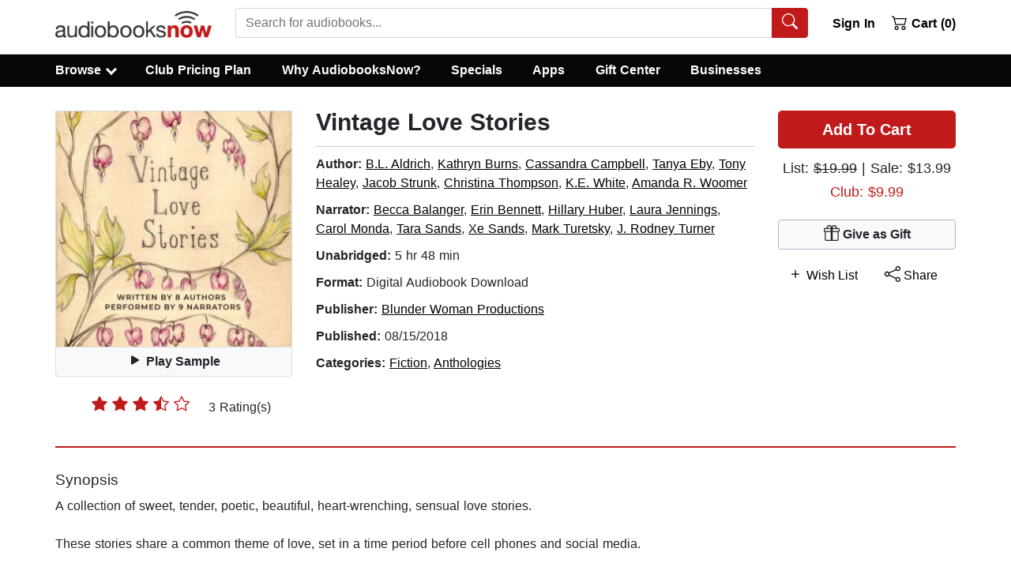

--- FILE ---
content_type: application/javascript
request_url: https://static.audiobooksnow.com/_nuxt/ffe3782_3.4.11.js
body_size: 4062
content:
(window.webpackJsonp=window.webpackJsonp||[]).push([[144],{349:function(t,e,n){"use strict";n.d(e,"a",(function(){return J}));var c=n(10),o=n(8),r=n(9),l=n(48),h=n(14),f=n(11),d=n(160),O=n(4),j=n(12),v=n(3),w=n(153),m=n(5),y=n(70),S="collapsed",k="not-collapsed",C="__BV_toggle",E="".concat(C,"_HANDLER__"),P="".concat(C,"_CLICK__"),T="".concat(C,"_STATE__"),$="".concat(C,"_TARGETS__"),A="aria-controls",_="aria-expanded",x="role",z="tabindex",H="overflow-anchor",D=Object(j.d)(c.t,"toggle"),I=Object(j.e)(c.t,"state"),L=Object(j.e)(c.t,"sync-state"),R=Object(j.d)(c.t,"request-state"),F=[l.c,l.j],B=function(t){return!Object(f.a)(["button","a"],t.tagName.toLowerCase())},N=function(t){var e=t[P];e&&(Object(j.a)(t,"click",e,r.H),Object(j.a)(t,"keydown",e,r.H)),t[P]=null},V=function(t,e){t[E]&&e&&Object(y.a)(e).$off([I,L],t[E]),t[E]=null},G=function(t,e){e?(Object(O.A)(t,S),Object(O.b)(t,k),Object(O.G)(t,_,"true")):(Object(O.A)(t,k),Object(O.b)(t,S),Object(O.G)(t,_,"false"))},W=function(t,e){t[e]=null,delete t[e]},K=function(t,e,n){if(o.h&&Object(d.a)(n,e)){B(t)&&(Object(O.o)(t,x)||Object(O.G)(t,x,"button"),Object(O.o)(t,z)||Object(O.G)(t,z,"0")),G(t,t[T]);var c=function(t,e){var n=t.modifiers,c=t.arg,o=t.value,r=Object(m.h)(n||{});if(o=Object(v.m)(o)?o.split(h.u):o,Object(O.t)(e.tagName,"a")){var l=Object(O.h)(e,"href")||"";h.j.test(l)&&r.push(l.replace(h.i,""))}return Object(f.b)(c,o).forEach((function(t){return Object(v.m)(t)&&r.push(t)})),r.filter((function(t,e,n){return t&&n.indexOf(t)===e}))}(e,t);c.length>0?(Object(O.G)(t,A,c.join(" ")),Object(O.H)(t,H,"none")):(Object(O.z)(t,A),Object(O.C)(t,H)),Object(O.D)((function(){!function(t,e){if(N(t),e){var n=function(n){"keydown"===n.type&&!Object(f.a)(F,n.keyCode)||Object(O.r)(t)||(t[$]||[]).forEach((function(t){Object(y.a)(e).$emit(D,t)}))};t[P]=n,Object(j.b)(t,"click",n,r.H),B(t)&&Object(j.b)(t,"keydown",n,r.H)}}(t,Object(d.a)(n,e))})),Object(w.a)(c,t[$])||(t[$]=c,c.forEach((function(t){Object(y.a)(Object(d.a)(n,e)).$emit(R,t)})))}},J={bind:function(t,e,n){t[T]=!1,t[$]=[],function(t,e){if(V(t,e),e){var n=function(e,n){Object(f.a)(t[$]||[],e)&&(t[T]=n,G(t,n))};t[E]=n,Object(y.a)(e).$on([I,L],n)}}(t,Object(d.a)(n,e)),K(t,e,n)},componentUpdated:K,updated:K,unbind:function(t,e,n){N(t),V(t,Object(d.a)(n,e)),W(t,E),W(t,P),W(t,T),W(t,$),Object(O.A)(t,S),Object(O.A)(t,k),Object(O.z)(t,_),Object(O.z)(t,A),Object(O.z)(t,x),Object(O.C)(t,H)}}},364:function(t,e,n){"use strict";n.d(e,"b",(function(){return d})),n.d(e,"a",(function(){return O}));var c=n(7),o=n(55),r=n(10),l=n(2),h=n(0);function f(t,e,n){return e in t?Object.defineProperty(t,e,{value:n,enumerable:!0,configurable:!0,writable:!0}):t[e]=n,t}var d=Object(h.d)({align:Object(h.c)(l.s),cardHeader:Object(h.c)(l.g,!1),fill:Object(h.c)(l.g,!1),justified:Object(h.c)(l.g,!1),pills:Object(h.c)(l.g,!1),small:Object(h.c)(l.g,!1),tabs:Object(h.c)(l.g,!1),tag:Object(h.c)(l.s,"ul"),vertical:Object(h.c)(l.g,!1)},r.ib),O=Object(c.c)({name:r.ib,functional:!0,props:d,render:function(t,e){var n,c,r=e.props,data=e.data,l=e.children,h=r.tabs,d=r.pills,O=r.vertical,j=r.align,v=r.cardHeader;return t(r.tag,Object(o.a)(data,{staticClass:"nav",class:(n={"nav-tabs":h,"nav-pills":d&&!h,"card-header-tabs":!O&&v&&h,"card-header-pills":!O&&v&&d&&!h,"flex-column":O,"nav-fill":!O&&r.fill,"nav-justified":!O&&r.justified},f(n,(c=j,"justify-content-".concat(c="left"===c?"start":"right"===c?"end":c)),!O&&j),f(n,"small",r.small),n)}),l)}})},373:function(t,e,n){"use strict";n.d(e,"a",(function(){return y}));var c=n(7),o=n(55),r=n(10),l=n(2),h=n(5),f=n(0),d=n(127);function O(object,t){var e=Object.keys(object);if(Object.getOwnPropertySymbols){var n=Object.getOwnPropertySymbols(object);t&&(n=n.filter((function(t){return Object.getOwnPropertyDescriptor(object,t).enumerable}))),e.push.apply(e,n)}return e}function j(t){for(var i=1;i<arguments.length;i++){var source=null!=arguments[i]?arguments[i]:{};i%2?O(Object(source),!0).forEach((function(e){v(t,e,source[e])})):Object.getOwnPropertyDescriptors?Object.defineProperties(t,Object.getOwnPropertyDescriptors(source)):O(Object(source)).forEach((function(e){Object.defineProperty(t,e,Object.getOwnPropertyDescriptor(source,e))}))}return t}function v(t,e,n){return e in t?Object.defineProperty(t,e,{value:n,enumerable:!0,configurable:!0,writable:!0}):t[e]=n,t}var w=Object(h.j)(d.b,["event","routerTag"]),m=Object(f.d)(Object(h.m)(j(j({},w),{},{linkAttrs:Object(f.c)(l.o,{}),linkClasses:Object(f.c)(l.e)})),r.mb),y=Object(c.c)({name:r.mb,functional:!0,props:m,render:function(t,e){var n=e.props,data=e.data,c=e.listeners,r=e.children;return t("li",Object(o.a)(Object(h.j)(data,["on"]),{staticClass:"nav-item"}),[t(d.a,{staticClass:"nav-link",class:n.linkClasses,attrs:n.linkAttrs,props:Object(f.e)(w,n),on:c},r)])}})},381:function(t,e,n){"use strict";n.d(e,"a",(function(){return W}));var c,o=n(7),r=n(10),l="show",h=n(8),f=n(9),d=n(2),O=n(17),j=n(4),v=n(12),w=n(154),object=n(5),m=n(0),y=n(126),S=n(99),k=n(56),C=n(55),E={css:!0,enterClass:"",enterActiveClass:"collapsing",enterToClass:"collapse show",leaveClass:"collapse show",leaveActiveClass:"collapsing",leaveToClass:"collapse"},P={enter:function(t){Object(j.H)(t,"height",0),Object(j.D)((function(){Object(j.y)(t),Object(j.H)(t,"height","".concat(t.scrollHeight,"px"))}))},afterEnter:function(t){Object(j.C)(t,"height")},leave:function(t){Object(j.H)(t,"height","auto"),Object(j.H)(t,"display","block"),Object(j.H)(t,"height","".concat(Object(j.i)(t).height,"px")),Object(j.y)(t),Object(j.H)(t,"height",0)},afterLeave:function(t){Object(j.C)(t,"height")}},T={appear:Object(m.c)(d.g,!1)},$=Object(o.c)({name:r.u,functional:!0,props:T,render:function(t,e){var n=e.props,data=e.data,c=e.children;return t("transition",Object(C.a)(data,{props:E,on:P},{props:n}),c)}});function A(object,t){var e=Object.keys(object);if(Object.getOwnPropertySymbols){var n=Object.getOwnPropertySymbols(object);t&&(n=n.filter((function(t){return Object.getOwnPropertyDescriptor(object,t).enumerable}))),e.push.apply(e,n)}return e}function _(t){for(var i=1;i<arguments.length;i++){var source=null!=arguments[i]?arguments[i]:{};i%2?A(Object(source),!0).forEach((function(e){x(t,e,source[e])})):Object.getOwnPropertyDescriptors?Object.defineProperties(t,Object.getOwnPropertyDescriptors(source)):A(Object(source)).forEach((function(e){Object.defineProperty(t,e,Object.getOwnPropertyDescriptor(source,e))}))}return t}function x(t,e,n){return e in t?Object.defineProperty(t,e,{value:n,enumerable:!0,configurable:!0,writable:!0}):t[e]=n,t}var z=Object(v.d)(r.t,"toggle"),H=Object(v.d)(r.t,"request-state"),D=Object(v.e)(r.t,"accordion"),I=Object(v.e)(r.t,"state"),L=Object(v.e)(r.t,"sync-state"),R=Object(w.a)("visible",{type:d.g,defaultValue:!1}),F=R.mixin,B=R.props,N=R.prop,V=R.event,G=Object(m.d)(Object(object.m)(_(_(_({},y.b),B),{},{accordion:Object(m.c)(d.s),appear:Object(m.c)(d.g,!1),isNav:Object(m.c)(d.g,!1),tag:Object(m.c)(d.s,"div")})),r.t),W=Object(o.c)({name:r.t,mixins:[y.a,F,k.a,S.a],props:G,data:function(){return{show:this[N],transitioning:!1}},computed:{classObject:function(){var t=this.transitioning;return{"navbar-collapse":this.isNav,collapse:!t,show:this.show&&!t}},slotScope:function(){var t=this;return{visible:this.show,close:function(){t.show=!1}}}},watch:(c={},x(c,N,(function(t){t!==this.show&&(this.show=t)})),x(c,"show",(function(t,e){t!==e&&this.emitState()})),c),created:function(){this.show=this[N]},mounted:function(){var t=this;this.show=this[N],this.listenOnRoot(z,this.handleToggleEvent),this.listenOnRoot(D,this.handleAccordionEvent),this.isNav&&(this.setWindowEvents(!0),this.handleResize()),this.$nextTick((function(){t.emitState()})),this.listenOnRoot(H,(function(e){e===t.safeId()&&t.$nextTick(t.emitSync)}))},updated:function(){this.emitSync()},deactivated:function(){this.isNav&&this.setWindowEvents(!1)},activated:function(){this.isNav&&this.setWindowEvents(!0),this.emitSync()},beforeDestroy:function(){this.show=!1,this.isNav&&h.h&&this.setWindowEvents(!1)},methods:{setWindowEvents:function(t){Object(v.c)(t,window,"resize",this.handleResize,f.G),Object(v.c)(t,window,"orientationchange",this.handleResize,f.G)},toggle:function(){this.show=!this.show},onEnter:function(){this.transitioning=!0,this.$emit(f.B)},onAfterEnter:function(){this.transitioning=!1,this.$emit(f.C)},onLeave:function(){this.transitioning=!0,this.$emit(f.n)},onAfterLeave:function(){this.transitioning=!1,this.$emit(f.m)},emitState:function(){var t=this.show,e=this.accordion,n=this.safeId();this.$emit(V,t),this.emitOnRoot(I,n,t),e&&t&&this.emitOnRoot(D,n,e)},emitSync:function(){this.emitOnRoot(L,this.safeId(),this.show)},checkDisplayBlock:function(){var t=this.$el,e=Object(j.p)(t,l);Object(j.A)(t,l);var n="block"===Object(j.k)(t).display;return e&&Object(j.b)(t,l),n},clickHandler:function(t){var e=t.target;this.isNav&&e&&"block"===Object(j.k)(this.$el).display&&(!Object(j.v)(e,".nav-link,.dropdown-item")&&!Object(j.e)(".nav-link,.dropdown-item",e)||this.checkDisplayBlock()||(this.show=!1))},handleToggleEvent:function(t){t===this.safeId()&&this.toggle()},handleAccordionEvent:function(t,e){var n=this.accordion,c=this.show;if(n&&n===e){var o=t===this.safeId();(o&&!c||!o&&c)&&this.toggle()}},handleResize:function(){this.show="block"===Object(j.k)(this.$el).display}},render:function(t){var e=this.appear,n=t(this.tag,{class:this.classObject,directives:[{name:"show",value:this.show}],attrs:{id:this.safeId()},on:{click:this.clickHandler}},this.normalizeSlot(O.f,this.slotScope));return t($,{props:{appear:e},on:{enter:this.onEnter,afterEnter:this.onAfterEnter,leave:this.onLeave,afterLeave:this.onAfterLeave}},[n])}})},411:function(t,e,n){"use strict";n.d(e,"a",(function(){return Q}));var c,o=n(7),r=n(10),l=n(8),h=n(9),f=n(48),d=n(2),O=n(17),j=n(4),v=n(12),w=n(154),m=n(5),y=n(0),S=n(98),k=n(126),C=n(99),E=n(56),P=n(336),T=n(156),$=n(155);function A(object,t){var e=Object.keys(object);if(Object.getOwnPropertySymbols){var n=Object.getOwnPropertySymbols(object);t&&(n=n.filter((function(t){return Object.getOwnPropertyDescriptor(object,t).enumerable}))),e.push.apply(e,n)}return e}function _(t){for(var i=1;i<arguments.length;i++){var source=null!=arguments[i]?arguments[i]:{};i%2?A(Object(source),!0).forEach((function(e){x(t,e,source[e])})):Object.getOwnPropertyDescriptors?Object.defineProperties(t,Object.getOwnPropertyDescriptors(source)):A(Object(source)).forEach((function(e){Object.defineProperty(t,e,Object.getOwnPropertyDescriptor(source,e))}))}return t}function x(t,e,n){return e in t?Object.defineProperty(t,e,{value:n,enumerable:!0,configurable:!0,writable:!0}):t[e]=n,t}var z="b-sidebar",H=Object(v.d)(r.t,"request-state"),D=Object(v.d)(r.t,"toggle"),I=Object(v.e)(r.t,"state"),L=Object(v.e)(r.t,"sync-state"),R=Object(w.a)("visible",{type:d.g,defaultValue:!1,event:h.c}),F=R.mixin,B=R.props,N=R.prop,V=R.event,G=Object(y.d)(Object(m.m)(_(_(_({},k.b),B),{},{ariaLabel:Object(y.c)(d.s),ariaLabelledby:Object(y.c)(d.s),backdrop:Object(y.c)(d.g,!1),backdropVariant:Object(y.c)(d.s,"dark"),bgVariant:Object(y.c)(d.s,"light"),bodyClass:Object(y.c)(d.e),closeLabel:Object(y.c)(d.s),footerClass:Object(y.c)(d.e),footerTag:Object(y.c)(d.s,"footer"),headerClass:Object(y.c)(d.e),headerTag:Object(y.c)(d.s,"header"),lazy:Object(y.c)(d.g,!1),noCloseOnBackdrop:Object(y.c)(d.g,!1),noCloseOnEsc:Object(y.c)(d.g,!1),noCloseOnRouteChange:Object(y.c)(d.g,!1),noEnforceFocus:Object(y.c)(d.g,!1),noHeader:Object(y.c)(d.g,!1),noHeaderClose:Object(y.c)(d.g,!1),noSlide:Object(y.c)(d.g,!1),right:Object(y.c)(d.g,!1),shadow:Object(y.c)(d.i,!1),sidebarClass:Object(y.c)(d.e),tag:Object(y.c)(d.s,"div"),textVariant:Object(y.c)(d.s,"dark"),title:Object(y.c)(d.s),width:Object(y.c)(d.s),zIndex:Object(y.c)(d.n)})),r.tb),W=function(t,e){if(e.noHeader)return t();var n=e.normalizeSlot(O.o,e.slotScope);if(!n){var c=function(t,e){var title=e.normalizeSlot(O.W,e.slotScope)||e.title;return title?t("strong",{attrs:{id:e.safeId("__title__")}},[title]):t("span")}(t,e),o=function(t,e){if(e.noHeaderClose)return t();var n=e.closeLabel,c=e.textVariant,o=e.hide;return t(T.a,{props:{ariaLabel:n,textVariant:c},on:{click:o},ref:"close-button"},[e.normalizeSlot(O.p)||t(P.eb)])}(t,e);n=e.right?[o,c]:[c,o]}return t(e.headerTag,{staticClass:"".concat(z,"-header"),class:e.headerClass,key:"header"},n)},K=function(t,e){return t("div",{staticClass:"".concat(z,"-body"),class:e.bodyClass,key:"body"},[e.normalizeSlot(O.f,e.slotScope)])},J=function(t,e){var n=e.normalizeSlot(O.n,e.slotScope);return n?t(e.footerTag,{staticClass:"".concat(z,"-footer"),class:e.footerClass,key:"footer"},[n]):t()},U=function(t,e){var n=W(t,e);return e.lazy&&!e.isOpen?n:[n,K(t,e),J(t,e)]},M=function(t,e){if(!e.backdrop)return t();var n=e.backdropVariant;return t("div",{directives:[{name:"show",value:e.localShow}],staticClass:"b-sidebar-backdrop",class:x({},"bg-".concat(n),n),on:{click:e.onBackdropClick}})},Q=Object(o.c)({name:r.tb,mixins:[S.a,k.a,F,C.a,E.a],inheritAttrs:!1,props:G,data:function(){var t=!!this[N];return{localShow:t,isOpen:t}},computed:{transitionProps:function(){return this.noSlide?{css:!0}:{css:!0,enterClass:"",enterActiveClass:"slide",enterToClass:"show",leaveClass:"show",leaveActiveClass:"slide",leaveToClass:""}},slotScope:function(){return{hide:this.hide,right:this.right,visible:this.localShow}},hasTitle:function(){var t=this.$scopedSlots,e=this.$slots;return!(this.noHeader||this.hasNormalizedSlot(O.o)||!this.normalizeSlot(O.W,this.slotScope,t,e)&&!this.title)},titleId:function(){return this.hasTitle?this.safeId("__title__"):null},computedAttrs:function(){return _(_({},this.bvAttrs),{},{id:this.safeId(),tabindex:"-1",role:"dialog","aria-modal":this.backdrop?"true":"false","aria-hidden":this.localShow?null:"true","aria-label":this.ariaLabel||null,"aria-labelledby":this.ariaLabelledby||this.titleId||null})}},watch:(c={},x(c,N,(function(t,e){t!==e&&(this.localShow=t)})),x(c,"localShow",(function(t,e){t!==e&&(this.emitState(t),this.$emit(V,t))})),x(c,"$route",(function(){var t=arguments.length>0&&void 0!==arguments[0]?arguments[0]:{},e=arguments.length>1&&void 0!==arguments[1]?arguments[1]:{};this.noCloseOnRouteChange||t.fullPath===e.fullPath||this.hide()})),c),created:function(){this.$_returnFocusEl=null},mounted:function(){var t=this;this.listenOnRoot(D,this.handleToggle),this.listenOnRoot(H,this.handleSync),this.$nextTick((function(){t.emitState(t.localShow)}))},activated:function(){this.emitSync()},beforeDestroy:function(){this.localShow=!1,this.$_returnFocusEl=null},methods:{hide:function(){this.localShow=!1},emitState:function(){var t=arguments.length>0&&void 0!==arguments[0]?arguments[0]:this.localShow;this.emitOnRoot(I,this.safeId(),t)},emitSync:function(){var t=arguments.length>0&&void 0!==arguments[0]?arguments[0]:this.localShow;this.emitOnRoot(L,this.safeId(),t)},handleToggle:function(t){t&&t===this.safeId()&&(this.localShow=!this.localShow)},handleSync:function(t){var e=this;t&&t===this.safeId()&&this.$nextTick((function(){e.emitSync(e.localShow)}))},onKeydown:function(t){var e=t.keyCode;!this.noCloseOnEsc&&e===f.d&&this.localShow&&this.hide()},onBackdropClick:function(){this.localShow&&!this.noCloseOnBackdrop&&this.hide()},onTopTrapFocus:function(){var t=Object(j.n)(this.$refs.content);this.enforceFocus(t.reverse()[0])},onBottomTrapFocus:function(){var t=Object(j.n)(this.$refs.content);this.enforceFocus(t[0])},onBeforeEnter:function(){this.$_returnFocusEl=Object(j.g)(l.h?[document.body]:[]),this.isOpen=!0},onAfterEnter:function(t){Object(j.f)(t,Object(j.g)())||this.enforceFocus(t),this.$emit(h.C)},onAfterLeave:function(){this.enforceFocus(this.$_returnFocusEl),this.$_returnFocusEl=null,this.isOpen=!1,this.$emit(h.m)},enforceFocus:function(t){this.noEnforceFocus||Object(j.d)(t)}},render:function(t){var e,n=this.bgVariant,c=this.width,o=this.textVariant,r=this.localShow,shadow=""===this.shadow||this.shadow,l=t(this.tag,{staticClass:z,class:[(e={shadow:!0===shadow},x(e,"shadow-".concat(shadow),shadow&&!0!==shadow),x(e,"".concat(z,"-right"),this.right),x(e,"bg-".concat(n),n),x(e,"text-".concat(o),o),e),this.sidebarClass],style:{width:c},attrs:this.computedAttrs,directives:[{name:"show",value:r}],ref:"content"},[U(t,this)]);l=t("transition",{props:this.transitionProps,on:{beforeEnter:this.onBeforeEnter,afterEnter:this.onAfterEnter,afterLeave:this.onAfterLeave}},[l]);var h=t($.a,{props:{noFade:this.noSlide}},[M(t,this)]),f=t(),d=t();return this.backdrop&&r&&(f=t("div",{attrs:{tabindex:"0"},on:{focus:this.onTopTrapFocus}}),d=t("div",{attrs:{tabindex:"0"},on:{focus:this.onBottomTrapFocus}})),t("div",{staticClass:"b-sidebar-outer",style:{zIndex:this.zIndex},attrs:{tabindex:"-1"},on:{keydown:this.onKeydown}},[f,l,d,h])}})}}]);

--- FILE ---
content_type: application/javascript
request_url: https://static.audiobooksnow.com/_nuxt/5aa67f7_3.4.11.js
body_size: 29512
content:
/*! For license information please see LICENSES */
(window.webpackJsonp=window.webpackJsonp||[]).push([[132],{113:function(e,t,r){"use strict";(function(t){void 0===t||!t.version||0===t.version.indexOf("v0.")||0===t.version.indexOf("v1.")&&0!==t.version.indexOf("v1.8.")?e.exports={nextTick:function(e,r,n,o){if("function"!=typeof e)throw new TypeError('"callback" argument must be a function');var f,i,h=arguments.length;switch(h){case 0:case 1:return t.nextTick(e);case 2:return t.nextTick((function(){e.call(null,r)}));case 3:return t.nextTick((function(){e.call(null,r,n)}));case 4:return t.nextTick((function(){e.call(null,r,n,o)}));default:for(f=new Array(h-1),i=0;i<f.length;)f[i++]=arguments[i];return t.nextTick((function(){e.apply(null,f)}))}}}:e.exports=t}).call(this,r(61))},116:function(e,t,r){"use strict";var n,o="object"==typeof Reflect?Reflect:null,f=o&&"function"==typeof o.apply?o.apply:function(e,t,r){return Function.prototype.apply.call(e,t,r)};n=o&&"function"==typeof o.ownKeys?o.ownKeys:Object.getOwnPropertySymbols?function(e){return Object.getOwnPropertyNames(e).concat(Object.getOwnPropertySymbols(e))}:function(e){return Object.getOwnPropertyNames(e)};var h=Number.isNaN||function(e){return e!=e};function c(){c.init.call(this)}e.exports=c,e.exports.once=function(e,t){return new Promise((function(r,n){function o(r){e.removeListener(t,f),n(r)}function f(){"function"==typeof e.removeListener&&e.removeListener("error",o),r([].slice.call(arguments))}R(e,t,f,{once:!0}),"error"!==t&&function(e,t,r){"function"==typeof e.on&&R(e,"error",t,r)}(e,o,{once:!0})}))},c.EventEmitter=c,c.prototype._events=void 0,c.prototype._eventsCount=0,c.prototype._maxListeners=void 0;var l=10;function d(e){if("function"!=typeof e)throw new TypeError('The "listener" argument must be of type Function. Received type '+typeof e)}function y(e){return void 0===e._maxListeners?c.defaultMaxListeners:e._maxListeners}function v(e,t,r,n){var o,f,h,c;if(d(r),void 0===(f=e._events)?(f=e._events=Object.create(null),e._eventsCount=0):(void 0!==f.newListener&&(e.emit("newListener",t,r.listener?r.listener:r),f=e._events),h=f[t]),void 0===h)h=f[t]=r,++e._eventsCount;else if("function"==typeof h?h=f[t]=n?[r,h]:[h,r]:n?h.unshift(r):h.push(r),(o=y(e))>0&&h.length>o&&!h.warned){h.warned=!0;var l=new Error("Possible EventEmitter memory leak detected. "+h.length+" "+String(t)+" listeners added. Use emitter.setMaxListeners() to increase limit");l.name="MaxListenersExceededWarning",l.emitter=e,l.type=t,l.count=h.length,c=l,console&&console.warn&&console.warn(c)}return e}function m(){if(!this.fired)return this.target.removeListener(this.type,this.wrapFn),this.fired=!0,0===arguments.length?this.listener.call(this.target):this.listener.apply(this.target,arguments)}function w(e,t,r){var n={fired:!1,wrapFn:void 0,target:e,type:t,listener:r},o=m.bind(n);return o.listener=r,n.wrapFn=o,o}function _(e,t,r){var n=e._events;if(void 0===n)return[];var o=n[t];return void 0===o?[]:"function"==typeof o?r?[o.listener||o]:[o]:r?function(e){for(var t=new Array(e.length),i=0;i<t.length;++i)t[i]=e[i].listener||e[i];return t}(o):S(o,o.length)}function E(e){var t=this._events;if(void 0!==t){var r=t[e];if("function"==typeof r)return 1;if(void 0!==r)return r.length}return 0}function S(e,t){for(var r=new Array(t),i=0;i<t;++i)r[i]=e[i];return r}function R(e,t,r,n){if("function"==typeof e.on)n.once?e.once(t,r):e.on(t,r);else{if("function"!=typeof e.addEventListener)throw new TypeError('The "emitter" argument must be of type EventEmitter. Received type '+typeof e);e.addEventListener(t,(function o(f){n.once&&e.removeEventListener(t,o),r(f)}))}}Object.defineProperty(c,"defaultMaxListeners",{enumerable:!0,get:function(){return l},set:function(e){if("number"!=typeof e||e<0||h(e))throw new RangeError('The value of "defaultMaxListeners" is out of range. It must be a non-negative number. Received '+e+".");l=e}}),c.init=function(){void 0!==this._events&&this._events!==Object.getPrototypeOf(this)._events||(this._events=Object.create(null),this._eventsCount=0),this._maxListeners=this._maxListeners||void 0},c.prototype.setMaxListeners=function(e){if("number"!=typeof e||e<0||h(e))throw new RangeError('The value of "n" is out of range. It must be a non-negative number. Received '+e+".");return this._maxListeners=e,this},c.prototype.getMaxListeners=function(){return y(this)},c.prototype.emit=function(e){for(var t=[],i=1;i<arguments.length;i++)t.push(arguments[i]);var r="error"===e,n=this._events;if(void 0!==n)r=r&&void 0===n.error;else if(!r)return!1;if(r){var o;if(t.length>0&&(o=t[0]),o instanceof Error)throw o;var h=new Error("Unhandled error."+(o?" ("+o.message+")":""));throw h.context=o,h}var c=n[e];if(void 0===c)return!1;if("function"==typeof c)f(c,this,t);else{var l=c.length,d=S(c,l);for(i=0;i<l;++i)f(d[i],this,t)}return!0},c.prototype.addListener=function(e,t){return v(this,e,t,!1)},c.prototype.on=c.prototype.addListener,c.prototype.prependListener=function(e,t){return v(this,e,t,!0)},c.prototype.once=function(e,t){return d(t),this.on(e,w(this,e,t)),this},c.prototype.prependOnceListener=function(e,t){return d(t),this.prependListener(e,w(this,e,t)),this},c.prototype.removeListener=function(e,t){var r,n,o,i,f;if(d(t),void 0===(n=this._events))return this;if(void 0===(r=n[e]))return this;if(r===t||r.listener===t)0==--this._eventsCount?this._events=Object.create(null):(delete n[e],n.removeListener&&this.emit("removeListener",e,r.listener||t));else if("function"!=typeof r){for(o=-1,i=r.length-1;i>=0;i--)if(r[i]===t||r[i].listener===t){f=r[i].listener,o=i;break}if(o<0)return this;0===o?r.shift():function(e,t){for(;t+1<e.length;t++)e[t]=e[t+1];e.pop()}(r,o),1===r.length&&(n[e]=r[0]),void 0!==n.removeListener&&this.emit("removeListener",e,f||t)}return this},c.prototype.off=c.prototype.removeListener,c.prototype.removeAllListeners=function(e){var t,r,i;if(void 0===(r=this._events))return this;if(void 0===r.removeListener)return 0===arguments.length?(this._events=Object.create(null),this._eventsCount=0):void 0!==r[e]&&(0==--this._eventsCount?this._events=Object.create(null):delete r[e]),this;if(0===arguments.length){var n,o=Object.keys(r);for(i=0;i<o.length;++i)"removeListener"!==(n=o[i])&&this.removeAllListeners(n);return this.removeAllListeners("removeListener"),this._events=Object.create(null),this._eventsCount=0,this}if("function"==typeof(t=r[e]))this.removeListener(e,t);else if(void 0!==t)for(i=t.length-1;i>=0;i--)this.removeListener(e,t[i]);return this},c.prototype.listeners=function(e){return _(this,e,!0)},c.prototype.rawListeners=function(e){return _(this,e,!1)},c.listenerCount=function(e,t){return"function"==typeof e.listenerCount?e.listenerCount(t):E.call(e,t)},c.prototype.listenerCount=E,c.prototype.eventNames=function(){return this._eventsCount>0?n(this._events):[]}},124:function(e,t,r){"use strict";var n=function(e,t=!0){const r=t&&e.headers?e.headers["x-forwarded-proto"]:void 0,n="string"==typeof r?r.includes("https"):void 0;if(n)return!0;const o=e.connection?e.connection.encrypted:void 0,f=void 0!==o?!0===o:void 0;return!!f||void 0===n&&void 0===f&&void 0};const o="undefined"!=typeof location?location:{origin:"",pathname:"/"};e.exports=function(e,t){return e?encodeURI("http"+(n(e)?"s":"")+"://"+(e.headers["x-forwarded-host"]||e.headers.host)+(t?e.url:"")):o.origin+(t?o.pathname:"")}},145:function(e,t,r){var n=r(74),o=n.Buffer;function f(e,t){for(var r in e)t[r]=e[r]}function h(e,t,r){return o(e,t,r)}o.from&&o.alloc&&o.allocUnsafe&&o.allocUnsafeSlow?e.exports=n:(f(n,t),t.Buffer=h),f(o,h),h.from=function(e,t,r){if("number"==typeof e)throw new TypeError("Argument must not be a number");return o(e,t,r)},h.alloc=function(e,t,r){if("number"!=typeof e)throw new TypeError("Argument must be a number");var n=o(e);return void 0!==t?"string"==typeof r?n.fill(t,r):n.fill(t):n.fill(0),n},h.allocUnsafe=function(e){if("number"!=typeof e)throw new TypeError("Argument must be a number");return o(e)},h.allocUnsafeSlow=function(e){if("number"!=typeof e)throw new TypeError("Argument must be a number");return n.SlowBuffer(e)}},146:function(e,t,r){"use strict";var n={name:"ClientOnly",functional:!0,props:{placeholder:String,placeholderTag:{type:String,default:"div"}},render:function(e,t){var r=t.parent,n=t.slots,o=t.props,f=n(),h=f.default;void 0===h&&(h=[]);var c=f.placeholder;return r._isMounted?h:(r.$once("hook:mounted",(function(){r.$forceUpdate()})),o.placeholderTag&&(o.placeholder||c)?e(o.placeholderTag,{class:["client-only-placeholder"]},o.placeholder||c):h.length>0?h.map((function(){return e(!1)})):e(!1))}};e.exports=n},152:function(e,t,r){"use strict";function n(e){return null!==e&&"object"==typeof e}function o(e,t,r=".",f){if(!n(t))return o(e,{},r,f);const h=Object.assign({},t);for(const t in e){if("__proto__"===t||"constructor"===t)continue;const c=e[t];null!=c&&(f&&f(h,t,c,r)||(Array.isArray(c)&&Array.isArray(h[t])?h[t]=h[t].concat(c):n(c)&&n(h[t])?h[t]=o(c,h[t],(r?`${r}.`:"")+t.toString(),f):h[t]=c))}return h}function f(e){return(...t)=>t.reduce(((p,t)=>o(p,t,"",e)),{})}const h=f();h.fn=f(((e,t,r,n)=>{if(void 0!==e[t]&&"function"==typeof r)return e[t]=r(e[t]),!0})),h.arrayFn=f(((e,t,r,n)=>{if(Array.isArray(e[t])&&"function"==typeof r)return e[t]=r(e[t]),!0})),h.extend=f,e.exports=h},193:function(e,t){var r={}.toString;e.exports=Array.isArray||function(e){return"[object Array]"==r.call(e)}},194:function(e,t,r){(function(e){t.fetch=c(e.fetch)&&c(e.ReadableStream),t.writableStream=c(e.WritableStream),t.abortController=c(e.AbortController),t.blobConstructor=!1;try{new Blob([new ArrayBuffer(1)]),t.blobConstructor=!0}catch(e){}var r;function n(){if(void 0!==r)return r;if(e.XMLHttpRequest){r=new e.XMLHttpRequest;try{r.open("GET",e.XDomainRequest?"/":"https://example.com")}catch(e){r=null}}else r=null;return r}function o(e){var t=n();if(!t)return!1;try{return t.responseType=e,t.responseType===e}catch(e){}return!1}var f=void 0!==e.ArrayBuffer,h=f&&c(e.ArrayBuffer.prototype.slice);function c(e){return"function"==typeof e}t.arraybuffer=t.fetch||f&&o("arraybuffer"),t.msstream=!t.fetch&&h&&o("ms-stream"),t.mozchunkedarraybuffer=!t.fetch&&f&&o("moz-chunked-arraybuffer"),t.overrideMimeType=t.fetch||!!n()&&c(n().overrideMimeType),t.vbArray=c(e.VBArray),r=null}).call(this,r(21))},195:function(e,t,r){(function(e,n,o){var f=r(194),h=r(65),c=r(196),l=t.readyStates={UNSENT:0,OPENED:1,HEADERS_RECEIVED:2,LOADING:3,DONE:4},d=t.IncomingMessage=function(t,r,h,l){var d=this;if(c.Readable.call(d),d._mode=h,d.headers={},d.rawHeaders=[],d.trailers={},d.rawTrailers=[],d.on("end",(function(){e.nextTick((function(){d.emit("close")}))})),"fetch"===h){if(d._fetchResponse=r,d.url=r.url,d.statusCode=r.status,d.statusMessage=r.statusText,r.headers.forEach((function(header,e){d.headers[e.toLowerCase()]=header,d.rawHeaders.push(e,header)})),f.writableStream){var y=new WritableStream({write:function(e){return new Promise((function(t,r){d._destroyed?r():d.push(new n(e))?t():d._resumeFetch=t}))},close:function(){o.clearTimeout(l),d._destroyed||d.push(null)},abort:function(e){d._destroyed||d.emit("error",e)}});try{return void r.body.pipeTo(y).catch((function(e){o.clearTimeout(l),d._destroyed||d.emit("error",e)}))}catch(e){}}var v=r.body.getReader();!function e(){v.read().then((function(t){if(!d._destroyed){if(t.done)return o.clearTimeout(l),void d.push(null);d.push(new n(t.value)),e()}})).catch((function(e){o.clearTimeout(l),d._destroyed||d.emit("error",e)}))}()}else{if(d._xhr=t,d._pos=0,d.url=t.responseURL,d.statusCode=t.status,d.statusMessage=t.statusText,t.getAllResponseHeaders().split(/\r?\n/).forEach((function(header){var e=header.match(/^([^:]+):\s*(.*)/);if(e){var t=e[1].toLowerCase();"set-cookie"===t?(void 0===d.headers[t]&&(d.headers[t]=[]),d.headers[t].push(e[2])):void 0!==d.headers[t]?d.headers[t]+=", "+e[2]:d.headers[t]=e[2],d.rawHeaders.push(e[1],e[2])}})),d._charset="x-user-defined",!f.overrideMimeType){var m=d.rawHeaders["mime-type"];if(m){var w=m.match(/;\s*charset=([^;])(;|$)/);w&&(d._charset=w[1].toLowerCase())}d._charset||(d._charset="utf-8")}}};h(d,c.Readable),d.prototype._read=function(){var e=this._resumeFetch;e&&(this._resumeFetch=null,e())},d.prototype._onXHRProgress=function(){var e=this,t=e._xhr,r=null;switch(e._mode){case"text:vbarray":if(t.readyState!==l.DONE)break;try{r=new o.VBArray(t.responseBody).toArray()}catch(e){}if(null!==r){e.push(new n(r));break}case"text":try{r=t.responseText}catch(t){e._mode="text:vbarray";break}if(r.length>e._pos){var f=r.substr(e._pos);if("x-user-defined"===e._charset){for(var h=new n(f.length),i=0;i<f.length;i++)h[i]=255&f.charCodeAt(i);e.push(h)}else e.push(f,e._charset);e._pos=r.length}break;case"arraybuffer":if(t.readyState!==l.DONE||!t.response)break;r=t.response,e.push(new n(new Uint8Array(r)));break;case"moz-chunked-arraybuffer":if(r=t.response,t.readyState!==l.LOADING||!r)break;e.push(new n(new Uint8Array(r)));break;case"ms-stream":if(r=t.response,t.readyState!==l.LOADING)break;var c=new o.MSStreamReader;c.onprogress=function(){c.result.byteLength>e._pos&&(e.push(new n(new Uint8Array(c.result.slice(e._pos)))),e._pos=c.result.byteLength)},c.onload=function(){e.push(null)},c.readAsArrayBuffer(r)}e._xhr.readyState===l.DONE&&"ms-stream"!==e._mode&&e.push(null)}}).call(this,r(61),r(74).Buffer,r(21))},196:function(e,t,r){(t=e.exports=r(197)).Stream=t,t.Readable=t,t.Writable=r(200),t.Duplex=r(75),t.Transform=r(202),t.PassThrough=r(292)},197:function(e,t,r){"use strict";(function(t,n){var o=r(113);e.exports=A;var f,h=r(193);A.ReadableState=T;r(116).EventEmitter;var c=function(e,t){return e.listeners(t).length},l=r(198),d=r(145).Buffer,y=t.Uint8Array||function(){};var v=Object.create(r(91));v.inherits=r(65);var m=r(287),w=void 0;w=m&&m.debuglog?m.debuglog("stream"):function(){};var _,E=r(288),S=r(199);v.inherits(A,l);var R=["error","close","destroy","pause","resume"];function T(e,t){e=e||{};var n=t instanceof(f=f||r(75));this.objectMode=!!e.objectMode,n&&(this.objectMode=this.objectMode||!!e.readableObjectMode);var o=e.highWaterMark,h=e.readableHighWaterMark,c=this.objectMode?16:16384;this.highWaterMark=o||0===o?o:n&&(h||0===h)?h:c,this.highWaterMark=Math.floor(this.highWaterMark),this.buffer=new E,this.length=0,this.pipes=null,this.pipesCount=0,this.flowing=null,this.ended=!1,this.endEmitted=!1,this.reading=!1,this.sync=!0,this.needReadable=!1,this.emittedReadable=!1,this.readableListening=!1,this.resumeScheduled=!1,this.destroyed=!1,this.defaultEncoding=e.defaultEncoding||"utf8",this.awaitDrain=0,this.readingMore=!1,this.decoder=null,this.encoding=null,e.encoding&&(_||(_=r(201).StringDecoder),this.decoder=new _(e.encoding),this.encoding=e.encoding)}function A(e){if(f=f||r(75),!(this instanceof A))return new A(e);this._readableState=new T(e,this),this.readable=!0,e&&("function"==typeof e.read&&(this._read=e.read),"function"==typeof e.destroy&&(this._destroy=e.destroy)),l.call(this)}function x(e,t,r,n,o){var f,h=e._readableState;null===t?(h.reading=!1,function(e,t){if(t.ended)return;if(t.decoder){var r=t.decoder.end();r&&r.length&&(t.buffer.push(r),t.length+=t.objectMode?1:r.length)}t.ended=!0,L(e)}(e,h)):(o||(f=function(e,t){var r;n=t,d.isBuffer(n)||n instanceof y||"string"==typeof t||void 0===t||e.objectMode||(r=new TypeError("Invalid non-string/buffer chunk"));var n;return r}(h,t)),f?e.emit("error",f):h.objectMode||t&&t.length>0?("string"==typeof t||h.objectMode||Object.getPrototypeOf(t)===d.prototype||(t=function(e){return d.from(e)}(t)),n?h.endEmitted?e.emit("error",new Error("stream.unshift() after end event")):O(e,h,t,!0):h.ended?e.emit("error",new Error("stream.push() after EOF")):(h.reading=!1,h.decoder&&!r?(t=h.decoder.write(t),h.objectMode||0!==t.length?O(e,h,t,!1):M(e,h)):O(e,h,t,!1))):n||(h.reading=!1));return function(e){return!e.ended&&(e.needReadable||e.length<e.highWaterMark||0===e.length)}(h)}function O(e,t,r,n){t.flowing&&0===t.length&&!t.sync?(e.emit("data",r),e.read(0)):(t.length+=t.objectMode?1:r.length,n?t.buffer.unshift(r):t.buffer.push(r),t.needReadable&&L(e)),M(e,t)}Object.defineProperty(A.prototype,"destroyed",{get:function(){return void 0!==this._readableState&&this._readableState.destroyed},set:function(e){this._readableState&&(this._readableState.destroyed=e)}}),A.prototype.destroy=S.destroy,A.prototype._undestroy=S.undestroy,A.prototype._destroy=function(e,t){this.push(null),t(e)},A.prototype.push=function(e,t){var r,n=this._readableState;return n.objectMode?r=!0:"string"==typeof e&&((t=t||n.defaultEncoding)!==n.encoding&&(e=d.from(e,t),t=""),r=!0),x(this,e,t,!1,r)},A.prototype.unshift=function(e){return x(this,e,null,!0,!1)},A.prototype.isPaused=function(){return!1===this._readableState.flowing},A.prototype.setEncoding=function(e){return _||(_=r(201).StringDecoder),this._readableState.decoder=new _(e),this._readableState.encoding=e,this};var C=8388608;function k(e,t){return e<=0||0===t.length&&t.ended?0:t.objectMode?1:e!=e?t.flowing&&t.length?t.buffer.head.data.length:t.length:(e>t.highWaterMark&&(t.highWaterMark=function(e){return e>=C?e=C:(e--,e|=e>>>1,e|=e>>>2,e|=e>>>4,e|=e>>>8,e|=e>>>16,e++),e}(e)),e<=t.length?e:t.ended?t.length:(t.needReadable=!0,0))}function L(e){var t=e._readableState;t.needReadable=!1,t.emittedReadable||(w("emitReadable",t.flowing),t.emittedReadable=!0,t.sync?o.nextTick(U,e):U(e))}function U(e){w("emit readable"),e.emit("readable"),I(e)}function M(e,t){t.readingMore||(t.readingMore=!0,o.nextTick(N,e,t))}function N(e,t){for(var r=t.length;!t.reading&&!t.flowing&&!t.ended&&t.length<t.highWaterMark&&(w("maybeReadMore read 0"),e.read(0),r!==t.length);)r=t.length;t.readingMore=!1}function P(e){w("readable nexttick read 0"),e.read(0)}function j(e,t){t.reading||(w("resume read 0"),e.read(0)),t.resumeScheduled=!1,t.awaitDrain=0,e.emit("resume"),I(e),t.flowing&&!t.reading&&e.read(0)}function I(e){var t=e._readableState;for(w("flow",t.flowing);t.flowing&&null!==e.read(););}function B(e,t){return 0===t.length?null:(t.objectMode?r=t.buffer.shift():!e||e>=t.length?(r=t.decoder?t.buffer.join(""):1===t.buffer.length?t.buffer.head.data:t.buffer.concat(t.length),t.buffer.clear()):r=function(e,t,r){var n;e<t.head.data.length?(n=t.head.data.slice(0,e),t.head.data=t.head.data.slice(e)):n=e===t.head.data.length?t.shift():r?function(e,t){var p=t.head,r=1,n=p.data;e-=n.length;for(;p=p.next;){var o=p.data,f=e>o.length?o.length:e;if(f===o.length?n+=o:n+=o.slice(0,e),0===(e-=f)){f===o.length?(++r,p.next?t.head=p.next:t.head=t.tail=null):(t.head=p,p.data=o.slice(f));break}++r}return t.length-=r,n}(e,t):function(e,t){var r=d.allocUnsafe(e),p=t.head,n=1;p.data.copy(r),e-=p.data.length;for(;p=p.next;){var o=p.data,f=e>o.length?o.length:e;if(o.copy(r,r.length-e,0,f),0===(e-=f)){f===o.length?(++n,p.next?t.head=p.next:t.head=t.tail=null):(t.head=p,p.data=o.slice(f));break}++n}return t.length-=n,r}(e,t);return n}(e,t.buffer,t.decoder),r);var r}function D(e){var t=e._readableState;if(t.length>0)throw new Error('"endReadable()" called on non-empty stream');t.endEmitted||(t.ended=!0,o.nextTick(H,t,e))}function H(e,t){e.endEmitted||0!==e.length||(e.endEmitted=!0,t.readable=!1,t.emit("end"))}function F(e,t){for(var i=0,r=e.length;i<r;i++)if(e[i]===t)return i;return-1}A.prototype.read=function(e){w("read",e),e=parseInt(e,10);var t=this._readableState,r=e;if(0!==e&&(t.emittedReadable=!1),0===e&&t.needReadable&&(t.length>=t.highWaterMark||t.ended))return w("read: emitReadable",t.length,t.ended),0===t.length&&t.ended?D(this):L(this),null;if(0===(e=k(e,t))&&t.ended)return 0===t.length&&D(this),null;var n,o=t.needReadable;return w("need readable",o),(0===t.length||t.length-e<t.highWaterMark)&&w("length less than watermark",o=!0),t.ended||t.reading?w("reading or ended",o=!1):o&&(w("do read"),t.reading=!0,t.sync=!0,0===t.length&&(t.needReadable=!0),this._read(t.highWaterMark),t.sync=!1,t.reading||(e=k(r,t))),null===(n=e>0?B(e,t):null)?(t.needReadable=!0,e=0):t.length-=e,0===t.length&&(t.ended||(t.needReadable=!0),r!==e&&t.ended&&D(this)),null!==n&&this.emit("data",n),n},A.prototype._read=function(e){this.emit("error",new Error("_read() is not implemented"))},A.prototype.pipe=function(e,t){var r=this,f=this._readableState;switch(f.pipesCount){case 0:f.pipes=e;break;case 1:f.pipes=[f.pipes,e];break;default:f.pipes.push(e)}f.pipesCount+=1,w("pipe count=%d opts=%j",f.pipesCount,t);var l=(!t||!1!==t.end)&&e!==n.stdout&&e!==n.stderr?y:A;function d(t,n){w("onunpipe"),t===r&&n&&!1===n.hasUnpiped&&(n.hasUnpiped=!0,w("cleanup"),e.removeListener("close",R),e.removeListener("finish",T),e.removeListener("drain",v),e.removeListener("error",S),e.removeListener("unpipe",d),r.removeListener("end",y),r.removeListener("end",A),r.removeListener("data",E),m=!0,!f.awaitDrain||e._writableState&&!e._writableState.needDrain||v())}function y(){w("onend"),e.end()}f.endEmitted?o.nextTick(l):r.once("end",l),e.on("unpipe",d);var v=function(e){return function(){var t=e._readableState;w("pipeOnDrain",t.awaitDrain),t.awaitDrain&&t.awaitDrain--,0===t.awaitDrain&&c(e,"data")&&(t.flowing=!0,I(e))}}(r);e.on("drain",v);var m=!1;var _=!1;function E(t){w("ondata"),_=!1,!1!==e.write(t)||_||((1===f.pipesCount&&f.pipes===e||f.pipesCount>1&&-1!==F(f.pipes,e))&&!m&&(w("false write response, pause",r._readableState.awaitDrain),r._readableState.awaitDrain++,_=!0),r.pause())}function S(t){w("onerror",t),A(),e.removeListener("error",S),0===c(e,"error")&&e.emit("error",t)}function R(){e.removeListener("finish",T),A()}function T(){w("onfinish"),e.removeListener("close",R),A()}function A(){w("unpipe"),r.unpipe(e)}return r.on("data",E),function(e,t,r){if("function"==typeof e.prependListener)return e.prependListener(t,r);e._events&&e._events[t]?h(e._events[t])?e._events[t].unshift(r):e._events[t]=[r,e._events[t]]:e.on(t,r)}(e,"error",S),e.once("close",R),e.once("finish",T),e.emit("pipe",r),f.flowing||(w("pipe resume"),r.resume()),e},A.prototype.unpipe=function(e){var t=this._readableState,r={hasUnpiped:!1};if(0===t.pipesCount)return this;if(1===t.pipesCount)return e&&e!==t.pipes||(e||(e=t.pipes),t.pipes=null,t.pipesCount=0,t.flowing=!1,e&&e.emit("unpipe",this,r)),this;if(!e){var n=t.pipes,o=t.pipesCount;t.pipes=null,t.pipesCount=0,t.flowing=!1;for(var i=0;i<o;i++)n[i].emit("unpipe",this,r);return this}var f=F(t.pipes,e);return-1===f||(t.pipes.splice(f,1),t.pipesCount-=1,1===t.pipesCount&&(t.pipes=t.pipes[0]),e.emit("unpipe",this,r)),this},A.prototype.on=function(e,t){var r=l.prototype.on.call(this,e,t);if("data"===e)!1!==this._readableState.flowing&&this.resume();else if("readable"===e){var n=this._readableState;n.endEmitted||n.readableListening||(n.readableListening=n.needReadable=!0,n.emittedReadable=!1,n.reading?n.length&&L(this):o.nextTick(P,this))}return r},A.prototype.addListener=A.prototype.on,A.prototype.resume=function(){var e=this._readableState;return e.flowing||(w("resume"),e.flowing=!0,function(e,t){t.resumeScheduled||(t.resumeScheduled=!0,o.nextTick(j,e,t))}(this,e)),this},A.prototype.pause=function(){return w("call pause flowing=%j",this._readableState.flowing),!1!==this._readableState.flowing&&(w("pause"),this._readableState.flowing=!1,this.emit("pause")),this},A.prototype.wrap=function(e){var t=this,r=this._readableState,n=!1;for(var i in e.on("end",(function(){if(w("wrapped end"),r.decoder&&!r.ended){var e=r.decoder.end();e&&e.length&&t.push(e)}t.push(null)})),e.on("data",(function(o){(w("wrapped data"),r.decoder&&(o=r.decoder.write(o)),r.objectMode&&null==o)||(r.objectMode||o&&o.length)&&(t.push(o)||(n=!0,e.pause()))})),e)void 0===this[i]&&"function"==typeof e[i]&&(this[i]=function(t){return function(){return e[t].apply(e,arguments)}}(i));for(var o=0;o<R.length;o++)e.on(R[o],this.emit.bind(this,R[o]));return this._read=function(t){w("wrapped _read",t),n&&(n=!1,e.resume())},this},Object.defineProperty(A.prototype,"readableHighWaterMark",{enumerable:!1,get:function(){return this._readableState.highWaterMark}}),A._fromList=B}).call(this,r(21),r(61))},198:function(e,t,r){e.exports=r(116).EventEmitter},199:function(e,t,r){"use strict";var n=r(113);function o(e,t){e.emit("error",t)}e.exports={destroy:function(e,t){var r=this,f=this._readableState&&this._readableState.destroyed,h=this._writableState&&this._writableState.destroyed;return f||h?(t?t(e):!e||this._writableState&&this._writableState.errorEmitted||n.nextTick(o,this,e),this):(this._readableState&&(this._readableState.destroyed=!0),this._writableState&&(this._writableState.destroyed=!0),this._destroy(e||null,(function(e){!t&&e?(n.nextTick(o,r,e),r._writableState&&(r._writableState.errorEmitted=!0)):t&&t(e)})),this)},undestroy:function(){this._readableState&&(this._readableState.destroyed=!1,this._readableState.reading=!1,this._readableState.ended=!1,this._readableState.endEmitted=!1),this._writableState&&(this._writableState.destroyed=!1,this._writableState.ended=!1,this._writableState.ending=!1,this._writableState.finished=!1,this._writableState.errorEmitted=!1)}}},200:function(e,t,r){"use strict";(function(t){var n=r(113);function o(e){var t=this;this.next=null,this.entry=null,this.finish=function(){!function(e,t,r){var n=e.entry;e.entry=null;for(;n;){var o=n.callback;t.pendingcb--,o(r),n=n.next}t.corkedRequestsFree?t.corkedRequestsFree.next=e:t.corkedRequestsFree=e}(t,e)}}e.exports=S;var f,h=n.nextTick;S.WritableState=E;var c=Object.create(r(91));c.inherits=r(65);var l={deprecate:r(290)},d=r(198),y=r(145).Buffer,v=t.Uint8Array||function(){};var m,w=r(199);function _(){}function E(e,t){f=f||r(75),e=e||{};var c=t instanceof f;this.objectMode=!!e.objectMode,c&&(this.objectMode=this.objectMode||!!e.writableObjectMode);var l=e.highWaterMark,d=e.writableHighWaterMark,y=this.objectMode?16:16384;this.highWaterMark=l||0===l?l:c&&(d||0===d)?d:y,this.highWaterMark=Math.floor(this.highWaterMark),this.finalCalled=!1,this.needDrain=!1,this.ending=!1,this.ended=!1,this.finished=!1,this.destroyed=!1;var v=!1===e.decodeStrings;this.decodeStrings=!v,this.defaultEncoding=e.defaultEncoding||"utf8",this.length=0,this.writing=!1,this.corked=0,this.sync=!0,this.bufferProcessing=!1,this.onwrite=function(e){!function(e,t){var r=e._writableState,o=r.sync,f=r.writecb;if(function(e){e.writing=!1,e.writecb=null,e.length-=e.writelen,e.writelen=0}(r),t)!function(e,t,r,o,f){--t.pendingcb,r?(n.nextTick(f,o),n.nextTick(C,e,t),e._writableState.errorEmitted=!0,e.emit("error",o)):(f(o),e._writableState.errorEmitted=!0,e.emit("error",o),C(e,t))}(e,r,o,t,f);else{var c=x(r);c||r.corked||r.bufferProcessing||!r.bufferedRequest||A(e,r),o?h(T,e,r,c,f):T(e,r,c,f)}}(t,e)},this.writecb=null,this.writelen=0,this.bufferedRequest=null,this.lastBufferedRequest=null,this.pendingcb=0,this.prefinished=!1,this.errorEmitted=!1,this.bufferedRequestCount=0,this.corkedRequestsFree=new o(this)}function S(e){if(f=f||r(75),!(m.call(S,this)||this instanceof f))return new S(e);this._writableState=new E(e,this),this.writable=!0,e&&("function"==typeof e.write&&(this._write=e.write),"function"==typeof e.writev&&(this._writev=e.writev),"function"==typeof e.destroy&&(this._destroy=e.destroy),"function"==typeof e.final&&(this._final=e.final)),d.call(this)}function R(e,t,r,n,o,f,h){t.writelen=n,t.writecb=h,t.writing=!0,t.sync=!0,r?e._writev(o,t.onwrite):e._write(o,f,t.onwrite),t.sync=!1}function T(e,t,r,n){r||function(e,t){0===t.length&&t.needDrain&&(t.needDrain=!1,e.emit("drain"))}(e,t),t.pendingcb--,n(),C(e,t)}function A(e,t){t.bufferProcessing=!0;var r=t.bufferedRequest;if(e._writev&&r&&r.next){var n=t.bufferedRequestCount,f=new Array(n),h=t.corkedRequestsFree;h.entry=r;for(var c=0,l=!0;r;)f[c]=r,r.isBuf||(l=!1),r=r.next,c+=1;f.allBuffers=l,R(e,t,!0,t.length,f,"",h.finish),t.pendingcb++,t.lastBufferedRequest=null,h.next?(t.corkedRequestsFree=h.next,h.next=null):t.corkedRequestsFree=new o(t),t.bufferedRequestCount=0}else{for(;r;){var d=r.chunk,y=r.encoding,v=r.callback;if(R(e,t,!1,t.objectMode?1:d.length,d,y,v),r=r.next,t.bufferedRequestCount--,t.writing)break}null===r&&(t.lastBufferedRequest=null)}t.bufferedRequest=r,t.bufferProcessing=!1}function x(e){return e.ending&&0===e.length&&null===e.bufferedRequest&&!e.finished&&!e.writing}function O(e,t){e._final((function(r){t.pendingcb--,r&&e.emit("error",r),t.prefinished=!0,e.emit("prefinish"),C(e,t)}))}function C(e,t){var r=x(t);return r&&(!function(e,t){t.prefinished||t.finalCalled||("function"==typeof e._final?(t.pendingcb++,t.finalCalled=!0,n.nextTick(O,e,t)):(t.prefinished=!0,e.emit("prefinish")))}(e,t),0===t.pendingcb&&(t.finished=!0,e.emit("finish"))),r}c.inherits(S,d),E.prototype.getBuffer=function(){for(var e=this.bufferedRequest,t=[];e;)t.push(e),e=e.next;return t},function(){try{Object.defineProperty(E.prototype,"buffer",{get:l.deprecate((function(){return this.getBuffer()}),"_writableState.buffer is deprecated. Use _writableState.getBuffer instead.","DEP0003")})}catch(e){}}(),"function"==typeof Symbol&&Symbol.hasInstance&&"function"==typeof Function.prototype[Symbol.hasInstance]?(m=Function.prototype[Symbol.hasInstance],Object.defineProperty(S,Symbol.hasInstance,{value:function(object){return!!m.call(this,object)||this===S&&(object&&object._writableState instanceof E)}})):m=function(object){return object instanceof this},S.prototype.pipe=function(){this.emit("error",new Error("Cannot pipe, not readable"))},S.prototype.write=function(e,t,r){var o,f=this._writableState,h=!1,c=!f.objectMode&&(o=e,y.isBuffer(o)||o instanceof v);return c&&!y.isBuffer(e)&&(e=function(e){return y.from(e)}(e)),"function"==typeof t&&(r=t,t=null),c?t="buffer":t||(t=f.defaultEncoding),"function"!=typeof r&&(r=_),f.ended?function(e,t){var r=new Error("write after end");e.emit("error",r),n.nextTick(t,r)}(this,r):(c||function(e,t,r,o){var f=!0,h=!1;return null===r?h=new TypeError("May not write null values to stream"):"string"==typeof r||void 0===r||t.objectMode||(h=new TypeError("Invalid non-string/buffer chunk")),h&&(e.emit("error",h),n.nextTick(o,h),f=!1),f}(this,f,e,r))&&(f.pendingcb++,h=function(e,t,r,n,o,f){if(!r){var h=function(e,t,r){e.objectMode||!1===e.decodeStrings||"string"!=typeof t||(t=y.from(t,r));return t}(t,n,o);n!==h&&(r=!0,o="buffer",n=h)}var c=t.objectMode?1:n.length;t.length+=c;var l=t.length<t.highWaterMark;l||(t.needDrain=!0);if(t.writing||t.corked){var d=t.lastBufferedRequest;t.lastBufferedRequest={chunk:n,encoding:o,isBuf:r,callback:f,next:null},d?d.next=t.lastBufferedRequest:t.bufferedRequest=t.lastBufferedRequest,t.bufferedRequestCount+=1}else R(e,t,!1,c,n,o,f);return l}(this,f,c,e,t,r)),h},S.prototype.cork=function(){this._writableState.corked++},S.prototype.uncork=function(){var e=this._writableState;e.corked&&(e.corked--,e.writing||e.corked||e.finished||e.bufferProcessing||!e.bufferedRequest||A(this,e))},S.prototype.setDefaultEncoding=function(e){if("string"==typeof e&&(e=e.toLowerCase()),!(["hex","utf8","utf-8","ascii","binary","base64","ucs2","ucs-2","utf16le","utf-16le","raw"].indexOf((e+"").toLowerCase())>-1))throw new TypeError("Unknown encoding: "+e);return this._writableState.defaultEncoding=e,this},Object.defineProperty(S.prototype,"writableHighWaterMark",{enumerable:!1,get:function(){return this._writableState.highWaterMark}}),S.prototype._write=function(e,t,r){r(new Error("_write() is not implemented"))},S.prototype._writev=null,S.prototype.end=function(e,t,r){var o=this._writableState;"function"==typeof e?(r=e,e=null,t=null):"function"==typeof t&&(r=t,t=null),null!=e&&this.write(e,t),o.corked&&(o.corked=1,this.uncork()),o.ending||o.finished||function(e,t,r){t.ending=!0,C(e,t),r&&(t.finished?n.nextTick(r):e.once("finish",r));t.ended=!0,e.writable=!1}(this,o,r)},Object.defineProperty(S.prototype,"destroyed",{get:function(){return void 0!==this._writableState&&this._writableState.destroyed},set:function(e){this._writableState&&(this._writableState.destroyed=e)}}),S.prototype.destroy=w.destroy,S.prototype._undestroy=w.undestroy,S.prototype._destroy=function(e,t){this.end(),t(e)}}).call(this,r(21))},201:function(e,t,r){"use strict";var n=r(291).Buffer,o=n.isEncoding||function(e){switch((e=""+e)&&e.toLowerCase()){case"hex":case"utf8":case"utf-8":case"ascii":case"binary":case"base64":case"ucs2":case"ucs-2":case"utf16le":case"utf-16le":case"raw":return!0;default:return!1}};function f(e){var t;switch(this.encoding=function(e){var t=function(e){if(!e)return"utf8";for(var t;;)switch(e){case"utf8":case"utf-8":return"utf8";case"ucs2":case"ucs-2":case"utf16le":case"utf-16le":return"utf16le";case"latin1":case"binary":return"latin1";case"base64":case"ascii":case"hex":return e;default:if(t)return;e=(""+e).toLowerCase(),t=!0}}(e);if("string"!=typeof t&&(n.isEncoding===o||!o(e)))throw new Error("Unknown encoding: "+e);return t||e}(e),this.encoding){case"utf16le":this.text=l,this.end=d,t=4;break;case"utf8":this.fillLast=c,t=4;break;case"base64":this.text=y,this.end=v,t=3;break;default:return this.write=m,void(this.end=w)}this.lastNeed=0,this.lastTotal=0,this.lastChar=n.allocUnsafe(t)}function h(e){return e<=127?0:e>>5==6?2:e>>4==14?3:e>>3==30?4:e>>6==2?-1:-2}function c(e){var p=this.lastTotal-this.lastNeed,t=function(e,t,p){if(128!=(192&t[0]))return e.lastNeed=0,"�";if(e.lastNeed>1&&t.length>1){if(128!=(192&t[1]))return e.lastNeed=1,"�";if(e.lastNeed>2&&t.length>2&&128!=(192&t[2]))return e.lastNeed=2,"�"}}(this,e);return void 0!==t?t:this.lastNeed<=e.length?(e.copy(this.lastChar,p,0,this.lastNeed),this.lastChar.toString(this.encoding,0,this.lastTotal)):(e.copy(this.lastChar,p,0,e.length),void(this.lastNeed-=e.length))}function l(e,i){if((e.length-i)%2==0){var t=e.toString("utf16le",i);if(t){var r=t.charCodeAt(t.length-1);if(r>=55296&&r<=56319)return this.lastNeed=2,this.lastTotal=4,this.lastChar[0]=e[e.length-2],this.lastChar[1]=e[e.length-1],t.slice(0,-1)}return t}return this.lastNeed=1,this.lastTotal=2,this.lastChar[0]=e[e.length-1],e.toString("utf16le",i,e.length-1)}function d(e){var t=e&&e.length?this.write(e):"";if(this.lastNeed){var r=this.lastTotal-this.lastNeed;return t+this.lastChar.toString("utf16le",0,r)}return t}function y(e,i){var t=(e.length-i)%3;return 0===t?e.toString("base64",i):(this.lastNeed=3-t,this.lastTotal=3,1===t?this.lastChar[0]=e[e.length-1]:(this.lastChar[0]=e[e.length-2],this.lastChar[1]=e[e.length-1]),e.toString("base64",i,e.length-t))}function v(e){var t=e&&e.length?this.write(e):"";return this.lastNeed?t+this.lastChar.toString("base64",0,3-this.lastNeed):t}function m(e){return e.toString(this.encoding)}function w(e){return e&&e.length?this.write(e):""}t.StringDecoder=f,f.prototype.write=function(e){if(0===e.length)return"";var t,i;if(this.lastNeed){if(void 0===(t=this.fillLast(e)))return"";i=this.lastNeed,this.lastNeed=0}else i=0;return i<e.length?t?t+this.text(e,i):this.text(e,i):t||""},f.prototype.end=function(e){var t=e&&e.length?this.write(e):"";return this.lastNeed?t+"�":t},f.prototype.text=function(e,i){var t=function(e,t,i){var r=t.length-1;if(r<i)return 0;var n=h(t[r]);if(n>=0)return n>0&&(e.lastNeed=n-1),n;if(--r<i||-2===n)return 0;if(n=h(t[r]),n>=0)return n>0&&(e.lastNeed=n-2),n;if(--r<i||-2===n)return 0;if(n=h(t[r]),n>=0)return n>0&&(2===n?n=0:e.lastNeed=n-3),n;return 0}(this,e,i);if(!this.lastNeed)return e.toString("utf8",i);this.lastTotal=t;var r=e.length-(t-this.lastNeed);return e.copy(this.lastChar,0,r),e.toString("utf8",i,r)},f.prototype.fillLast=function(e){if(this.lastNeed<=e.length)return e.copy(this.lastChar,this.lastTotal-this.lastNeed,0,this.lastNeed),this.lastChar.toString(this.encoding,0,this.lastTotal);e.copy(this.lastChar,this.lastTotal-this.lastNeed,0,e.length),this.lastNeed-=e.length}},202:function(e,t,r){"use strict";e.exports=h;var n=r(75),o=Object.create(r(91));function f(e,data){var t=this._transformState;t.transforming=!1;var r=t.writecb;if(!r)return this.emit("error",new Error("write callback called multiple times"));t.writechunk=null,t.writecb=null,null!=data&&this.push(data),r(e);var n=this._readableState;n.reading=!1,(n.needReadable||n.length<n.highWaterMark)&&this._read(n.highWaterMark)}function h(e){if(!(this instanceof h))return new h(e);n.call(this,e),this._transformState={afterTransform:f.bind(this),needTransform:!1,transforming:!1,writecb:null,writechunk:null,writeencoding:null},this._readableState.needReadable=!0,this._readableState.sync=!1,e&&("function"==typeof e.transform&&(this._transform=e.transform),"function"==typeof e.flush&&(this._flush=e.flush)),this.on("prefinish",c)}function c(){var e=this;"function"==typeof this._flush?this._flush((function(t,data){l(e,t,data)})):l(this,null,null)}function l(e,t,data){if(t)return e.emit("error",t);if(null!=data&&e.push(data),e._writableState.length)throw new Error("Calling transform done when ws.length != 0");if(e._transformState.transforming)throw new Error("Calling transform done when still transforming");return e.push(null)}o.inherits=r(65),o.inherits(h,n),h.prototype.push=function(e,t){return this._transformState.needTransform=!1,n.prototype.push.call(this,e,t)},h.prototype._transform=function(e,t,r){throw new Error("_transform() is not implemented")},h.prototype._write=function(e,t,r){var n=this._transformState;if(n.writecb=r,n.writechunk=e,n.writeencoding=t,!n.transforming){var o=this._readableState;(n.needTransform||o.needReadable||o.length<o.highWaterMark)&&this._read(o.highWaterMark)}},h.prototype._read=function(e){var t=this._transformState;null!==t.writechunk&&t.writecb&&!t.transforming?(t.transforming=!0,this._transform(t.writechunk,t.writeencoding,t.afterTransform)):t.needTransform=!0},h.prototype._destroy=function(e,t){var r=this;n.prototype._destroy.call(this,e,(function(e){t(e),r.emit("close")}))}},203:function(e,t,r){"use strict";var n=r(296),o=r(297);function f(){this.protocol=null,this.slashes=null,this.auth=null,this.host=null,this.port=null,this.hostname=null,this.hash=null,this.search=null,this.query=null,this.pathname=null,this.path=null,this.href=null}t.parse=A,t.resolve=function(source,e){return A(source,!1,!0).resolve(e)},t.resolveObject=function(source,e){return source?A(source,!1,!0).resolveObject(e):e},t.format=function(e){o.isString(e)&&(e=A(e));return e instanceof f?e.format():f.prototype.format.call(e)},t.Url=f;var h=/^([a-z0-9.+-]+:)/i,c=/:[0-9]*$/,l=/^(\/\/?(?!\/)[^\?\s]*)(\?[^\s]*)?$/,d=["{","}","|","\\","^","`"].concat(["<",">",'"',"`"," ","\r","\n","\t"]),y=["'"].concat(d),v=["%","/","?",";","#"].concat(y),m=["/","?","#"],w=/^[+a-z0-9A-Z_-]{0,63}$/,_=/^([+a-z0-9A-Z_-]{0,63})(.*)$/,E={javascript:!0,"javascript:":!0},S={javascript:!0,"javascript:":!0},R={http:!0,https:!0,ftp:!0,gopher:!0,file:!0,"http:":!0,"https:":!0,"ftp:":!0,"gopher:":!0,"file:":!0},T=r(298);function A(e,t,r){if(e&&o.isObject(e)&&e instanceof f)return e;var u=new f;return u.parse(e,t,r),u}f.prototype.parse=function(e,t,r){if(!o.isString(e))throw new TypeError("Parameter 'url' must be a string, not "+typeof e);var f=e.indexOf("?"),c=-1!==f&&f<e.indexOf("#")?"?":"#",d=e.split(c);d[0]=d[0].replace(/\\/g,"/");var A=e=d.join(c);if(A=A.trim(),!r&&1===e.split("#").length){var x=l.exec(A);if(x)return this.path=A,this.href=A,this.pathname=x[1],x[2]?(this.search=x[2],this.query=t?T.parse(this.search.substr(1)):this.search.substr(1)):t&&(this.search="",this.query={}),this}var O=h.exec(A);if(O){var C=(O=O[0]).toLowerCase();this.protocol=C,A=A.substr(O.length)}if(r||O||A.match(/^\/\/[^@\/]+@[^@\/]+/)){var k="//"===A.substr(0,2);!k||O&&S[O]||(A=A.substr(2),this.slashes=!0)}if(!S[O]&&(k||O&&!R[O])){for(var L,U,M=-1,i=0;i<m.length;i++){-1!==(N=A.indexOf(m[i]))&&(-1===M||N<M)&&(M=N)}-1!==(U=-1===M?A.lastIndexOf("@"):A.lastIndexOf("@",M))&&(L=A.slice(0,U),A=A.slice(U+1),this.auth=decodeURIComponent(L)),M=-1;for(i=0;i<v.length;i++){var N;-1!==(N=A.indexOf(v[i]))&&(-1===M||N<M)&&(M=N)}-1===M&&(M=A.length),this.host=A.slice(0,M),A=A.slice(M),this.parseHost(),this.hostname=this.hostname||"";var P="["===this.hostname[0]&&"]"===this.hostname[this.hostname.length-1];if(!P)for(var j=this.hostname.split(/\./),I=(i=0,j.length);i<I;i++){var B=j[i];if(B&&!B.match(w)){for(var D="",H=0,F=B.length;H<F;H++)B.charCodeAt(H)>127?D+="x":D+=B[H];if(!D.match(w)){var Y=j.slice(0,i),W=j.slice(i+1),G=B.match(_);G&&(Y.push(G[1]),W.unshift(G[2])),W.length&&(A="/"+W.join(".")+A),this.hostname=Y.join(".");break}}}this.hostname.length>255?this.hostname="":this.hostname=this.hostname.toLowerCase(),P||(this.hostname=n.toASCII(this.hostname));var p=this.port?":"+this.port:"",z=this.hostname||"";this.host=z+p,this.href+=this.host,P&&(this.hostname=this.hostname.substr(1,this.hostname.length-2),"/"!==A[0]&&(A="/"+A))}if(!E[C])for(i=0,I=y.length;i<I;i++){var J=y[i];if(-1!==A.indexOf(J)){var X=encodeURIComponent(J);X===J&&(X=escape(J)),A=A.split(J).join(X)}}var $=A.indexOf("#");-1!==$&&(this.hash=A.substr($),A=A.slice(0,$));var V=A.indexOf("?");if(-1!==V?(this.search=A.substr(V),this.query=A.substr(V+1),t&&(this.query=T.parse(this.query)),A=A.slice(0,V)):t&&(this.search="",this.query={}),A&&(this.pathname=A),R[C]&&this.hostname&&!this.pathname&&(this.pathname="/"),this.pathname||this.search){p=this.pathname||"";var s=this.search||"";this.path=p+s}return this.href=this.format(),this},f.prototype.format=function(){var e=this.auth||"";e&&(e=(e=encodeURIComponent(e)).replace(/%3A/i,":"),e+="@");var t=this.protocol||"",r=this.pathname||"",n=this.hash||"",f=!1,h="";this.host?f=e+this.host:this.hostname&&(f=e+(-1===this.hostname.indexOf(":")?this.hostname:"["+this.hostname+"]"),this.port&&(f+=":"+this.port)),this.query&&o.isObject(this.query)&&Object.keys(this.query).length&&(h=T.stringify(this.query));var c=this.search||h&&"?"+h||"";return t&&":"!==t.substr(-1)&&(t+=":"),this.slashes||(!t||R[t])&&!1!==f?(f="//"+(f||""),r&&"/"!==r.charAt(0)&&(r="/"+r)):f||(f=""),n&&"#"!==n.charAt(0)&&(n="#"+n),c&&"?"!==c.charAt(0)&&(c="?"+c),t+f+(r=r.replace(/[?#]/g,(function(e){return encodeURIComponent(e)})))+(c=c.replace("#","%23"))+n},f.prototype.resolve=function(e){return this.resolveObject(A(e,!1,!0)).format()},f.prototype.resolveObject=function(e){if(o.isString(e)){var t=new f;t.parse(e,!1,!0),e=t}for(var r=new f,n=Object.keys(this),h=0;h<n.length;h++){var c=n[h];r[c]=this[c]}if(r.hash=e.hash,""===e.href)return r.href=r.format(),r;if(e.slashes&&!e.protocol){for(var l=Object.keys(e),d=0;d<l.length;d++){var y=l[d];"protocol"!==y&&(r[y]=e[y])}return R[r.protocol]&&r.hostname&&!r.pathname&&(r.path=r.pathname="/"),r.href=r.format(),r}if(e.protocol&&e.protocol!==r.protocol){if(!R[e.protocol]){for(var v=Object.keys(e),m=0;m<v.length;m++){var w=v[m];r[w]=e[w]}return r.href=r.format(),r}if(r.protocol=e.protocol,e.host||S[e.protocol])r.pathname=e.pathname;else{for(var _=(e.pathname||"").split("/");_.length&&!(e.host=_.shift()););e.host||(e.host=""),e.hostname||(e.hostname=""),""!==_[0]&&_.unshift(""),_.length<2&&_.unshift(""),r.pathname=_.join("/")}if(r.search=e.search,r.query=e.query,r.host=e.host||"",r.auth=e.auth,r.hostname=e.hostname||e.host,r.port=e.port,r.pathname||r.search){var p=r.pathname||"",s=r.search||"";r.path=p+s}return r.slashes=r.slashes||e.slashes,r.href=r.format(),r}var E=r.pathname&&"/"===r.pathname.charAt(0),T=e.host||e.pathname&&"/"===e.pathname.charAt(0),A=T||E||r.host&&e.pathname,x=A,O=r.pathname&&r.pathname.split("/")||[],C=(_=e.pathname&&e.pathname.split("/")||[],r.protocol&&!R[r.protocol]);if(C&&(r.hostname="",r.port=null,r.host&&(""===O[0]?O[0]=r.host:O.unshift(r.host)),r.host="",e.protocol&&(e.hostname=null,e.port=null,e.host&&(""===_[0]?_[0]=e.host:_.unshift(e.host)),e.host=null),A=A&&(""===_[0]||""===O[0])),T)r.host=e.host||""===e.host?e.host:r.host,r.hostname=e.hostname||""===e.hostname?e.hostname:r.hostname,r.search=e.search,r.query=e.query,O=_;else if(_.length)O||(O=[]),O.pop(),O=O.concat(_),r.search=e.search,r.query=e.query;else if(!o.isNullOrUndefined(e.search)){if(C)r.hostname=r.host=O.shift(),(M=!!(r.host&&r.host.indexOf("@")>0)&&r.host.split("@"))&&(r.auth=M.shift(),r.host=r.hostname=M.shift());return r.search=e.search,r.query=e.query,o.isNull(r.pathname)&&o.isNull(r.search)||(r.path=(r.pathname?r.pathname:"")+(r.search?r.search:"")),r.href=r.format(),r}if(!O.length)return r.pathname=null,r.search?r.path="/"+r.search:r.path=null,r.href=r.format(),r;for(var k=O.slice(-1)[0],L=(r.host||e.host||O.length>1)&&("."===k||".."===k)||""===k,U=0,i=O.length;i>=0;i--)"."===(k=O[i])?O.splice(i,1):".."===k?(O.splice(i,1),U++):U&&(O.splice(i,1),U--);if(!A&&!x)for(;U--;U)O.unshift("..");!A||""===O[0]||O[0]&&"/"===O[0].charAt(0)||O.unshift(""),L&&"/"!==O.join("/").substr(-1)&&O.push("");var M,N=""===O[0]||O[0]&&"/"===O[0].charAt(0);C&&(r.hostname=r.host=N?"":O.length?O.shift():"",(M=!!(r.host&&r.host.indexOf("@")>0)&&r.host.split("@"))&&(r.auth=M.shift(),r.host=r.hostname=M.shift()));return(A=A||r.host&&O.length)&&!N&&O.unshift(""),O.length?r.pathname=O.join("/"):(r.pathname=null,r.path=null),o.isNull(r.pathname)&&o.isNull(r.search)||(r.path=(r.pathname?r.pathname:"")+(r.search?r.search:"")),r.auth=e.auth||r.auth,r.slashes=r.slashes||e.slashes,r.href=r.format(),r},f.prototype.parseHost=function(){var e=this.host,t=c.exec(e);t&&(":"!==(t=t[0])&&(this.port=t.substr(1)),e=e.substr(0,e.length-t.length)),e&&(this.hostname=e)}},206:function(e,t,r){"use strict";t.a=function(e,t){return t=t||{},new Promise((function(r,n){var s=new XMLHttpRequest,o=[],u=[],i={},a=function(){return{ok:2==(s.status/100|0),statusText:s.statusText,status:s.status,url:s.responseURL,text:function(){return Promise.resolve(s.responseText)},json:function(){return Promise.resolve(s.responseText).then(JSON.parse)},blob:function(){return Promise.resolve(new Blob([s.response]))},clone:a,headers:{keys:function(){return o},entries:function(){return u},get:function(e){return i[e.toLowerCase()]},has:function(e){return e.toLowerCase()in i}}}};for(var f in s.open(t.method||"get",e,!0),s.onload=function(){s.getAllResponseHeaders().replace(/^(.*?):[^\S\n]*([\s\S]*?)$/gm,(function(e,t,r){o.push(t=t.toLowerCase()),u.push([t,r]),i[t]=i[t]?i[t]+","+r:r})),r(a())},s.onerror=n,s.withCredentials="include"==t.credentials,t.headers)s.setRequestHeader(f,t.headers[f]);s.send(t.body||null)}))}},208:function(e,t,r){"use strict";var n=function(e){return function(e){return!!e&&"object"==typeof e}(e)&&!function(e){var t=Object.prototype.toString.call(e);return"[object RegExp]"===t||"[object Date]"===t||function(e){return e.$$typeof===o}(e)}(e)};var o="function"==typeof Symbol&&Symbol.for?Symbol.for("react.element"):60103;function f(e,t){return!1!==t.clone&&t.isMergeableObject(e)?y((r=e,Array.isArray(r)?[]:{}),e,t):e;var r}function h(e,source,t){return e.concat(source).map((function(element){return f(element,t)}))}function c(e){return Object.keys(e).concat(function(e){return Object.getOwnPropertySymbols?Object.getOwnPropertySymbols(e).filter((function(symbol){return e.propertyIsEnumerable(symbol)})):[]}(e))}function l(object,e){try{return e in object}catch(e){return!1}}function d(e,source,t){var r={};return t.isMergeableObject(e)&&c(e).forEach((function(n){r[n]=f(e[n],t)})),c(source).forEach((function(n){(function(e,t){return l(e,t)&&!(Object.hasOwnProperty.call(e,t)&&Object.propertyIsEnumerable.call(e,t))})(e,n)||(l(e,n)&&t.isMergeableObject(source[n])?r[n]=function(e,t){if(!t.customMerge)return y;var r=t.customMerge(e);return"function"==typeof r?r:y}(n,t)(e[n],source[n],t):r[n]=f(source[n],t))})),r}function y(e,source,t){(t=t||{}).arrayMerge=t.arrayMerge||h,t.isMergeableObject=t.isMergeableObject||n,t.cloneUnlessOtherwiseSpecified=f;var r=Array.isArray(source);return r===Array.isArray(e)?r?t.arrayMerge(e,source,t):d(e,source,t):f(source,t)}y.all=function(e,t){if(!Array.isArray(e))throw new Error("first argument should be an array");return e.reduce((function(e,r){return y(e,r,t)}),{})};var v=y;e.exports=v},209:function(e,t){e.exports=function(e){function t(n){if(r[n])return r[n].exports;var o=r[n]={i:n,l:!1,exports:{}};return e[n].call(o.exports,o,o.exports,t),o.l=!0,o.exports}var r={};return t.m=e,t.c=r,t.d=function(e,r,n){t.o(e,r)||Object.defineProperty(e,r,{configurable:!1,enumerable:!0,get:n})},t.n=function(e){var r=e&&e.__esModule?function(){return e.default}:function(){return e};return t.d(r,"a",r),r},t.o=function(e,t){return Object.prototype.hasOwnProperty.call(e,t)},t.p="",t(t.s=0)}([function(e,t,r){"use strict";var n="function"==typeof Symbol&&"symbol"==typeof Symbol.iterator?function(e){return typeof e}:function(e){return e&&"function"==typeof Symbol&&e.constructor===Symbol&&e!==Symbol.prototype?"symbol":typeof e},o=r(1);e.exports=function(t,r){var i=!(arguments.length>2&&void 0!==arguments[2])||arguments[2],a="object"===("undefined"==typeof document?"undefined":n(document))&&"string"==typeof document.cookie,s="object"===(void 0===t?"undefined":n(t))&&"object"===(void 0===r?"undefined":n(r))&&void 0!==e,u=!a&&!s||a&&s,f=function(e){if(s){var n=t.headers.cookie||"";return e&&(n=(n=r.getHeaders())["set-cookie"]?n["set-cookie"].map((function(e){return e.split(";")[0]})).join(";"):""),n}if(a)return document.cookie||""},h=function(){var e=r.getHeader("Set-Cookie");return(e="string"==typeof e?[e]:e)||[]},p=function(e){return r.setHeader("Set-Cookie",e)},c=function(e,t){if(!t)return e;try{return JSON.parse(e)}catch(t){return e}},l={parseJSON:i,set:function(){var e=arguments.length>0&&void 0!==arguments[0]?arguments[0]:"",t=arguments.length>1&&void 0!==arguments[1]?arguments[1]:"",r=arguments.length>2&&void 0!==arguments[2]?arguments[2]:{path:"/"};if(!u)if(t="object"===(void 0===t?"undefined":n(t))?JSON.stringify(t):t,s){var i=h();i.push(o.serialize(e,t,r)),p(i)}else document.cookie=o.serialize(e,t,r)},setAll:function(){var e=arguments.length>0&&void 0!==arguments[0]?arguments[0]:[];u||Array.isArray(e)&&e.forEach((function(e){var t=e.name,r=void 0===t?"":t,n=e.value,o=void 0===n?"":n,i=e.opts,a=void 0===i?{path:"/"}:i;l.set(r,o,a)}))},get:function(){var e=arguments.length>0&&void 0!==arguments[0]?arguments[0]:"",t=arguments.length>1&&void 0!==arguments[1]?arguments[1]:{fromRes:!1,parseJSON:l.parseJSON};if(u)return"";var r=o.parse(f(t.fromRes)),n=r[e];return c(n,t.parseJSON)},getAll:function(){var e=arguments.length>0&&void 0!==arguments[0]?arguments[0]:{fromRes:!1,parseJSON:l.parseJSON};if(u)return{};var t=o.parse(f(e.fromRes));for(var r in t)t[r]=c(t[r],e.parseJSON);return t},remove:function(){var e=arguments.length>0&&void 0!==arguments[0]?arguments[0]:"",t=arguments.length>1&&void 0!==arguments[1]?arguments[1]:{path:"/"};u||(t.expires=new Date(0),l.set(e,"",t))},removeAll:function(){var e=arguments.length>0&&void 0!==arguments[0]?arguments[0]:{path:"/"};if(!u){var t=o.parse(f());for(var r in t)l.remove(r,e)}},nodeCookie:o};return l}},function(e,t,r){"use strict";function i(e,t){try{return t(e)}catch(t){return e}}t.parse=function(e,t){if("string"!=typeof e)throw new TypeError("argument str must be a string");for(var r={},n=t||{},o=e.split(u),s=n.decode||a,f=0;f<o.length;f++){var h=o[f],p=h.indexOf("=");if(!(p<0)){var c=h.substr(0,p).trim(),l=h.substr(++p,h.length).trim();'"'==l[0]&&(l=l.slice(1,-1)),null==r[c]&&(r[c]=i(l,s))}}return r},t.serialize=function(e,t,r){var o=r||{},f=o.encode||s;if("function"!=typeof f)throw new TypeError("option encode is invalid");if(!n.test(e))throw new TypeError("argument name is invalid");var i=f(t);if(i&&!n.test(i))throw new TypeError("argument val is invalid");var a=e+"="+i;if(null!=o.maxAge){var u=o.maxAge-0;if(isNaN(u))throw new Error("maxAge should be a Number");a+="; Max-Age="+Math.floor(u)}if(o.domain){if(!n.test(o.domain))throw new TypeError("option domain is invalid");a+="; Domain="+o.domain}if(o.path){if(!n.test(o.path))throw new TypeError("option path is invalid");a+="; Path="+o.path}if(o.expires){if("function"!=typeof o.expires.toUTCString)throw new TypeError("option expires is invalid");a+="; Expires="+o.expires.toUTCString()}if(o.httpOnly&&(a+="; HttpOnly"),o.secure&&(a+="; Secure"),o.sameSite)switch("string"==typeof o.sameSite?o.sameSite.toLowerCase():o.sameSite){case!0:a+="; SameSite=Strict";break;case"lax":a+="; SameSite=Lax";break;case"strict":a+="; SameSite=Strict";break;case"none":a+="; SameSite=None";break;default:throw new TypeError("option sameSite is invalid")}return a};var a=decodeURIComponent,s=encodeURIComponent,u=/; */,n=/^[\u0009\u0020-\u007e\u0080-\u00ff]+$/}])},210:function(e,t,r){"use strict";r.d(t,"a",(function(){return c}));var n=r(24);r(31),r(102),r(103);function o(e){return null!==e&&"object"===Object(n.a)(e)}function f(e,t){var r=arguments.length>2&&void 0!==arguments[2]?arguments[2]:".",n=arguments.length>3?arguments[3]:void 0;if(!o(t))return f(e,{},r,n);var h=Object.assign({},t);for(var c in e)if("__proto__"!==c&&"constructor"!==c){var l=e[c];null!=l&&(n&&n(h,c,l,r)||(Array.isArray(l)&&Array.isArray(h[c])?h[c]=h[c].concat(l):o(l)&&o(h[c])?h[c]=f(l,h[c],(r?"".concat(r,"."):"")+c.toString(),n):h[c]=l))}return h}function h(e){return function(){for(var t=arguments.length,r=new Array(t),n=0;n<t;n++)r[n]=arguments[n];return r.reduce((function(p,t){return f(p,t,"",e)}),{})}}var c=h();c.fn=h((function(e,t,r,n){if(void 0!==e[t]&&"function"==typeof r)return e[t]=r(e[t]),!0})),c.arrayFn=h((function(e,t,r,n){if(Array.isArray(e[t])&&"function"==typeof r)return e[t]=r(e[t]),!0})),c.extend=h},212:function(e,t,r){"use strict";const n=new Set(["ENOTFOUND","ENETUNREACH","UNABLE_TO_GET_ISSUER_CERT","UNABLE_TO_GET_CRL","UNABLE_TO_DECRYPT_CERT_SIGNATURE","UNABLE_TO_DECRYPT_CRL_SIGNATURE","UNABLE_TO_DECODE_ISSUER_PUBLIC_KEY","CERT_SIGNATURE_FAILURE","CRL_SIGNATURE_FAILURE","CERT_NOT_YET_VALID","CERT_HAS_EXPIRED","CRL_NOT_YET_VALID","CRL_HAS_EXPIRED","ERROR_IN_CERT_NOT_BEFORE_FIELD","ERROR_IN_CERT_NOT_AFTER_FIELD","ERROR_IN_CRL_LAST_UPDATE_FIELD","ERROR_IN_CRL_NEXT_UPDATE_FIELD","OUT_OF_MEM","DEPTH_ZERO_SELF_SIGNED_CERT","SELF_SIGNED_CERT_IN_CHAIN","UNABLE_TO_GET_ISSUER_CERT_LOCALLY","UNABLE_TO_VERIFY_LEAF_SIGNATURE","CERT_CHAIN_TOO_LONG","CERT_REVOKED","INVALID_CA","PATH_LENGTH_EXCEEDED","INVALID_PURPOSE","CERT_UNTRUSTED","CERT_REJECTED","HOSTNAME_MISMATCH"]);e.exports=e=>!n.has(e&&e.code)},213:function(e,t,r){var n=r(283),o=r(203),f=e.exports;for(var h in n)n.hasOwnProperty(h)&&(f[h]=n[h]);function c(e){if("string"==typeof e&&(e=o.parse(e)),e.protocol||(e.protocol="https:"),"https:"!==e.protocol)throw new Error('Protocol "'+e.protocol+'" not supported. Expected "https:"');return e}f.request=function(e,t){return e=c(e),n.request.call(this,e,t)},f.get=function(e,t){return e=c(e),n.get.call(this,e,t)}},217:function(e,t,r){"use strict";e.exports=function(e){var t=[];return t.toString=function(){return this.map((function(t){var content=function(e,t){var content=e[1]||"",r=e[3];if(!r)return content;if(t&&"function"==typeof btoa){var n=(f=r,h=btoa(unescape(encodeURIComponent(JSON.stringify(f)))),data="sourceMappingURL=data:application/json;charset=utf-8;base64,".concat(h),"/*# ".concat(data," */")),o=r.sources.map((function(source){return"/*# sourceURL=".concat(r.sourceRoot||"").concat(source," */")}));return[content].concat(o).concat([n]).join("\n")}var f,h,data;return[content].join("\n")}(t,e);return t[2]?"@media ".concat(t[2]," {").concat(content,"}"):content})).join("")},t.i=function(e,r,n){"string"==typeof e&&(e=[[null,e,""]]);var o={};if(n)for(var i=0;i<this.length;i++){var f=this[i][0];null!=f&&(o[f]=!0)}for(var h=0;h<e.length;h++){var c=[].concat(e[h]);n&&o[c[0]]||(r&&(c[2]?c[2]="".concat(r," and ").concat(c[2]):c[2]=r),t.push(c))}},t}},218:function(e,t,r){"use strict";function n(e,t){for(var r=[],n={},i=0;i<t.length;i++){var o=t[i],f=o[0],h={id:e+":"+i,css:o[1],media:o[2],sourceMap:o[3]};n[f]?n[f].parts.push(h):r.push(n[f]={id:f,parts:[h]})}return r}r.r(t),r.d(t,"default",(function(){return w}));var o="undefined"!=typeof document;if("undefined"!=typeof DEBUG&&DEBUG&&!o)throw new Error("vue-style-loader cannot be used in a non-browser environment. Use { target: 'node' } in your Webpack config to indicate a server-rendering environment.");var f={},head=o&&(document.head||document.getElementsByTagName("head")[0]),h=null,c=0,l=!1,d=function(){},y=null,v="data-vue-ssr-id",m="undefined"!=typeof navigator&&/msie [6-9]\b/.test(navigator.userAgent.toLowerCase());function w(e,t,r,o){l=r,y=o||{};var h=n(e,t);return _(h),function(t){for(var r=[],i=0;i<h.length;i++){var o=h[i];(c=f[o.id]).refs--,r.push(c)}t?_(h=n(e,t)):h=[];for(i=0;i<r.length;i++){var c;if(0===(c=r[i]).refs){for(var l=0;l<c.parts.length;l++)c.parts[l]();delete f[c.id]}}}}function _(e){for(var i=0;i<e.length;i++){var t=e[i],r=f[t.id];if(r){r.refs++;for(var n=0;n<r.parts.length;n++)r.parts[n](t.parts[n]);for(;n<t.parts.length;n++)r.parts.push(S(t.parts[n]));r.parts.length>t.parts.length&&(r.parts.length=t.parts.length)}else{var o=[];for(n=0;n<t.parts.length;n++)o.push(S(t.parts[n]));f[t.id]={id:t.id,refs:1,parts:o}}}}function E(){var e=document.createElement("style");return e.type="text/css",head.appendChild(e),e}function S(e){var t,r,n=document.querySelector("style["+v+'~="'+e.id+'"]');if(n){if(l)return d;n.parentNode.removeChild(n)}if(m){var o=c++;n=h||(h=E()),t=A.bind(null,n,o,!1),r=A.bind(null,n,o,!0)}else n=E(),t=x.bind(null,n),r=function(){n.parentNode.removeChild(n)};return t(e),function(n){if(n){if(n.css===e.css&&n.media===e.media&&n.sourceMap===e.sourceMap)return;t(e=n)}else r()}}var R,T=(R=[],function(e,t){return R[e]=t,R.filter(Boolean).join("\n")});function A(e,t,r,n){var o=r?"":n.css;if(e.styleSheet)e.styleSheet.cssText=T(t,o);else{var f=document.createTextNode(o),h=e.childNodes;h[t]&&e.removeChild(h[t]),h.length?e.insertBefore(f,h[t]):e.appendChild(f)}}function x(e,t){var r=t.css,n=t.media,o=t.sourceMap;if(n&&e.setAttribute("media",n),y.ssrId&&e.setAttribute(v,t.id),o&&(r+="\n/*# sourceURL="+o.sources[0]+" */",r+="\n/*# sourceMappingURL=data:application/json;base64,"+btoa(unescape(encodeURIComponent(JSON.stringify(o))))+" */"),e.styleSheet)e.styleSheet.cssText=r;else{for(;e.firstChild;)e.removeChild(e.firstChild);e.appendChild(document.createTextNode(r))}}},283:function(e,t,r){(function(e){var n=r(284),o=r(195),f=r(294),h=r(295),c=r(203),l=t;l.request=function(t,r){t="string"==typeof t?c.parse(t):f(t);var o=-1===e.location.protocol.search(/^https?:$/)?"http:":"",h=t.protocol||o,l=t.hostname||t.host,d=t.port,path=t.path||"/";l&&-1!==l.indexOf(":")&&(l="["+l+"]"),t.url=(l?h+"//"+l:"")+(d?":"+d:"")+path,t.method=(t.method||"GET").toUpperCase(),t.headers=t.headers||{};var y=new n(t);return r&&y.on("response",r),y},l.get=function(e,t){var r=l.request(e,t);return r.end(),r},l.ClientRequest=n,l.IncomingMessage=o.IncomingMessage,l.Agent=function(){},l.Agent.defaultMaxSockets=4,l.globalAgent=new l.Agent,l.STATUS_CODES=h,l.METHODS=["CHECKOUT","CONNECT","COPY","DELETE","GET","HEAD","LOCK","M-SEARCH","MERGE","MKACTIVITY","MKCOL","MOVE","NOTIFY","OPTIONS","PATCH","POST","PROPFIND","PROPPATCH","PURGE","PUT","REPORT","SEARCH","SUBSCRIBE","TRACE","UNLOCK","UNSUBSCRIBE"]}).call(this,r(21))},284:function(e,t,r){(function(t,n,o){var f=r(194),h=r(65),c=r(195),l=r(196),d=r(293),y=c.IncomingMessage,v=c.readyStates;var m=e.exports=function(e){var r,n=this;l.Writable.call(n),n._opts=e,n._body=[],n._headers={},e.auth&&n.setHeader("Authorization","Basic "+new t(e.auth).toString("base64")),Object.keys(e.headers).forEach((function(t){n.setHeader(t,e.headers[t])}));var o=!0;if("disable-fetch"===e.mode||"requestTimeout"in e&&!f.abortController)o=!1,r=!0;else if("prefer-streaming"===e.mode)r=!1;else if("allow-wrong-content-type"===e.mode)r=!f.overrideMimeType;else{if(e.mode&&"default"!==e.mode&&"prefer-fast"!==e.mode)throw new Error("Invalid value for opts.mode");r=!0}n._mode=function(e,t){return f.fetch&&t?"fetch":f.mozchunkedarraybuffer?"moz-chunked-arraybuffer":f.msstream?"ms-stream":f.arraybuffer&&e?"arraybuffer":f.vbArray&&e?"text:vbarray":"text"}(r,o),n._fetchTimer=null,n.on("finish",(function(){n._onFinish()}))};h(m,l.Writable),m.prototype.setHeader=function(e,t){var r=e.toLowerCase();-1===w.indexOf(r)&&(this._headers[r]={name:e,value:t})},m.prototype.getHeader=function(e){var header=this._headers[e.toLowerCase()];return header?header.value:null},m.prototype.removeHeader=function(e){delete this._headers[e.toLowerCase()]},m.prototype._onFinish=function(){var e=this;if(!e._destroyed){var r=e._opts,h=e._headers,body=null;"GET"!==r.method&&"HEAD"!==r.method&&(body=f.arraybuffer?d(t.concat(e._body)):f.blobConstructor?new n.Blob(e._body.map((function(e){return d(e)})),{type:(h["content-type"]||{}).value||""}):t.concat(e._body).toString());var c=[];if(Object.keys(h).forEach((function(e){var t=h[e].name,r=h[e].value;Array.isArray(r)?r.forEach((function(e){c.push([t,e])})):c.push([t,r])})),"fetch"===e._mode){var l=null;if(f.abortController){var y=new AbortController;l=y.signal,e._fetchAbortController=y,"requestTimeout"in r&&0!==r.requestTimeout&&(e._fetchTimer=n.setTimeout((function(){e.emit("requestTimeout"),e._fetchAbortController&&e._fetchAbortController.abort()}),r.requestTimeout))}n.fetch(e._opts.url,{method:e._opts.method,headers:c,body:body||void 0,mode:"cors",credentials:r.withCredentials?"include":"same-origin",signal:l}).then((function(t){e._fetchResponse=t,e._connect()}),(function(t){n.clearTimeout(e._fetchTimer),e._destroyed||e.emit("error",t)}))}else{var m=e._xhr=new n.XMLHttpRequest;try{m.open(e._opts.method,e._opts.url,!0)}catch(t){return void o.nextTick((function(){e.emit("error",t)}))}"responseType"in m&&(m.responseType=e._mode.split(":")[0]),"withCredentials"in m&&(m.withCredentials=!!r.withCredentials),"text"===e._mode&&"overrideMimeType"in m&&m.overrideMimeType("text/plain; charset=x-user-defined"),"requestTimeout"in r&&(m.timeout=r.requestTimeout,m.ontimeout=function(){e.emit("requestTimeout")}),c.forEach((function(header){m.setRequestHeader(header[0],header[1])})),e._response=null,m.onreadystatechange=function(){switch(m.readyState){case v.LOADING:case v.DONE:e._onXHRProgress()}},"moz-chunked-arraybuffer"===e._mode&&(m.onprogress=function(){e._onXHRProgress()}),m.onerror=function(){e._destroyed||e.emit("error",new Error("XHR error"))};try{m.send(body)}catch(t){return void o.nextTick((function(){e.emit("error",t)}))}}}},m.prototype._onXHRProgress=function(){var e=this;(function(e){try{var t=e.status;return null!==t&&0!==t}catch(e){return!1}})(e._xhr)&&!e._destroyed&&(e._response||e._connect(),e._response._onXHRProgress())},m.prototype._connect=function(){var e=this;e._destroyed||(e._response=new y(e._xhr,e._fetchResponse,e._mode,e._fetchTimer),e._response.on("error",(function(t){e.emit("error",t)})),e.emit("response",e._response))},m.prototype._write=function(e,t,r){this._body.push(e),r()},m.prototype.abort=m.prototype.destroy=function(){var e=this;e._destroyed=!0,n.clearTimeout(e._fetchTimer),e._response&&(e._response._destroyed=!0),e._xhr?e._xhr.abort():e._fetchAbortController&&e._fetchAbortController.abort()},m.prototype.end=function(data,e,t){"function"==typeof data&&(t=data,data=void 0),l.Writable.prototype.end.call(this,data,e,t)},m.prototype.flushHeaders=function(){},m.prototype.setTimeout=function(){},m.prototype.setNoDelay=function(){},m.prototype.setSocketKeepAlive=function(){};var w=["accept-charset","accept-encoding","access-control-request-headers","access-control-request-method","connection","content-length","cookie","cookie2","date","dnt","expect","host","keep-alive","origin","referer","te","trailer","transfer-encoding","upgrade","via"]}).call(this,r(74).Buffer,r(21),r(61))},286:function(e,t){t.read=function(e,t,r,n,o){var f,h,c=8*o-n-1,l=(1<<c)-1,d=l>>1,y=-7,i=r?o-1:0,v=r?-1:1,s=e[t+i];for(i+=v,f=s&(1<<-y)-1,s>>=-y,y+=c;y>0;f=256*f+e[t+i],i+=v,y-=8);for(h=f&(1<<-y)-1,f>>=-y,y+=n;y>0;h=256*h+e[t+i],i+=v,y-=8);if(0===f)f=1-d;else{if(f===l)return h?NaN:1/0*(s?-1:1);h+=Math.pow(2,n),f-=d}return(s?-1:1)*h*Math.pow(2,f-n)},t.write=function(e,t,r,n,o,f){var h,c,l,d=8*f-o-1,y=(1<<d)-1,v=y>>1,rt=23===o?Math.pow(2,-24)-Math.pow(2,-77):0,i=n?0:f-1,m=n?1:-1,s=t<0||0===t&&1/t<0?1:0;for(t=Math.abs(t),isNaN(t)||t===1/0?(c=isNaN(t)?1:0,h=y):(h=Math.floor(Math.log(t)/Math.LN2),t*(l=Math.pow(2,-h))<1&&(h--,l*=2),(t+=h+v>=1?rt/l:rt*Math.pow(2,1-v))*l>=2&&(h++,l/=2),h+v>=y?(c=0,h=y):h+v>=1?(c=(t*l-1)*Math.pow(2,o),h+=v):(c=t*Math.pow(2,v-1)*Math.pow(2,o),h=0));o>=8;e[r+i]=255&c,i+=m,c/=256,o-=8);for(h=h<<o|c,d+=o;d>0;e[r+i]=255&h,i+=m,h/=256,d-=8);e[r+i-m]|=128*s}},288:function(e,t,r){"use strict";var n=r(145).Buffer,o=r(289);e.exports=function(){function e(){!function(e,t){if(!(e instanceof t))throw new TypeError("Cannot call a class as a function")}(this,e),this.head=null,this.tail=null,this.length=0}return e.prototype.push=function(e){var t={data:e,next:null};this.length>0?this.tail.next=t:this.head=t,this.tail=t,++this.length},e.prototype.unshift=function(e){var t={data:e,next:this.head};0===this.length&&(this.tail=t),this.head=t,++this.length},e.prototype.shift=function(){if(0!==this.length){var e=this.head.data;return 1===this.length?this.head=this.tail=null:this.head=this.head.next,--this.length,e}},e.prototype.clear=function(){this.head=this.tail=null,this.length=0},e.prototype.join=function(s){if(0===this.length)return"";for(var p=this.head,e=""+p.data;p=p.next;)e+=s+p.data;return e},e.prototype.concat=function(e){if(0===this.length)return n.alloc(0);if(1===this.length)return this.head.data;for(var t,r,o,f=n.allocUnsafe(e>>>0),p=this.head,i=0;p;)t=p.data,r=f,o=i,t.copy(r,o),i+=p.data.length,p=p.next;return f},e}(),o&&o.inspect&&o.inspect.custom&&(e.exports.prototype[o.inspect.custom]=function(){var e=o.inspect({length:this.length});return this.constructor.name+" "+e})},290:function(e,t,r){(function(t){function r(e){try{if(!t.localStorage)return!1}catch(e){return!1}var r=t.localStorage[e];return null!=r&&"true"===String(r).toLowerCase()}e.exports=function(e,t){if(r("noDeprecation"))return e;var n=!1;return function(){if(!n){if(r("throwDeprecation"))throw new Error(t);r("traceDeprecation")?console.trace(t):console.warn(t),n=!0}return e.apply(this,arguments)}}}).call(this,r(21))},291:function(e,t,r){var n=r(74),o=n.Buffer;function f(e,t){for(var r in e)t[r]=e[r]}function h(e,t,r){return o(e,t,r)}o.from&&o.alloc&&o.allocUnsafe&&o.allocUnsafeSlow?e.exports=n:(f(n,t),t.Buffer=h),h.prototype=Object.create(o.prototype),f(o,h),h.from=function(e,t,r){if("number"==typeof e)throw new TypeError("Argument must not be a number");return o(e,t,r)},h.alloc=function(e,t,r){if("number"!=typeof e)throw new TypeError("Argument must be a number");var n=o(e);return void 0!==t?"string"==typeof r?n.fill(t,r):n.fill(t):n.fill(0),n},h.allocUnsafe=function(e){if("number"!=typeof e)throw new TypeError("Argument must be a number");return o(e)},h.allocUnsafeSlow=function(e){if("number"!=typeof e)throw new TypeError("Argument must be a number");return n.SlowBuffer(e)}},292:function(e,t,r){"use strict";e.exports=f;var n=r(202),o=Object.create(r(91));function f(e){if(!(this instanceof f))return new f(e);n.call(this,e)}o.inherits=r(65),o.inherits(f,n),f.prototype._transform=function(e,t,r){r(null,e)}},293:function(e,t,r){var n=r(74).Buffer;e.exports=function(e){if(e instanceof Uint8Array){if(0===e.byteOffset&&e.byteLength===e.buffer.byteLength)return e.buffer;if("function"==typeof e.buffer.slice)return e.buffer.slice(e.byteOffset,e.byteOffset+e.byteLength)}if(n.isBuffer(e)){for(var t=new Uint8Array(e.length),r=e.length,i=0;i<r;i++)t[i]=e[i];return t.buffer}throw new Error("Argument must be a Buffer")}},294:function(e,t){e.exports=function(){for(var e={},i=0;i<arguments.length;i++){var source=arguments[i];for(var t in source)r.call(source,t)&&(e[t]=source[t])}return e};var r=Object.prototype.hasOwnProperty},295:function(e,t){e.exports={100:"Continue",101:"Switching Protocols",102:"Processing",200:"OK",201:"Created",202:"Accepted",203:"Non-Authoritative Information",204:"No Content",205:"Reset Content",206:"Partial Content",207:"Multi-Status",208:"Already Reported",226:"IM Used",300:"Multiple Choices",301:"Moved Permanently",302:"Found",303:"See Other",304:"Not Modified",305:"Use Proxy",307:"Temporary Redirect",308:"Permanent Redirect",400:"Bad Request",401:"Unauthorized",402:"Payment Required",403:"Forbidden",404:"Not Found",405:"Method Not Allowed",406:"Not Acceptable",407:"Proxy Authentication Required",408:"Request Timeout",409:"Conflict",410:"Gone",411:"Length Required",412:"Precondition Failed",413:"Payload Too Large",414:"URI Too Long",415:"Unsupported Media Type",416:"Range Not Satisfiable",417:"Expectation Failed",418:"I'm a teapot",421:"Misdirected Request",422:"Unprocessable Entity",423:"Locked",424:"Failed Dependency",425:"Unordered Collection",426:"Upgrade Required",428:"Precondition Required",429:"Too Many Requests",431:"Request Header Fields Too Large",451:"Unavailable For Legal Reasons",500:"Internal Server Error",501:"Not Implemented",502:"Bad Gateway",503:"Service Unavailable",504:"Gateway Timeout",505:"HTTP Version Not Supported",506:"Variant Also Negotiates",507:"Insufficient Storage",508:"Loop Detected",509:"Bandwidth Limit Exceeded",510:"Not Extended",511:"Network Authentication Required"}},296:function(e,t,r){(function(e,n){var o;!function(f){t&&t.nodeType,e&&e.nodeType;var h="object"==typeof n&&n;h.global!==h&&h.window!==h&&h.self;var c,l=2147483647,base=36,d=/^xn--/,y=/[^\x20-\x7E]/,v=/[\x2E\u3002\uFF0E\uFF61]/g,m={overflow:"Overflow: input needs wider integers to process","not-basic":"Illegal input >= 0x80 (not a basic code point)","invalid-input":"Invalid input"},w=Math.floor,_=String.fromCharCode;function E(e){throw new RangeError(m[e])}function map(e,t){for(var r=e.length,n=[];r--;)n[r]=t(e[r]);return n}function S(e,t){var r=e.split("@"),n="";return r.length>1&&(n=r[0]+"@",e=r[1]),n+map((e=e.replace(v,".")).split("."),t).join(".")}function R(e){for(var t,r,output=[],n=0,o=e.length;n<o;)(t=e.charCodeAt(n++))>=55296&&t<=56319&&n<o?56320==(64512&(r=e.charCodeAt(n++)))?output.push(((1023&t)<<10)+(1023&r)+65536):(output.push(t),n--):output.push(t);return output}function T(e){return map(e,(function(e){var output="";return e>65535&&(output+=_((e-=65536)>>>10&1023|55296),e=56320|1023&e),output+=_(e)})).join("")}function A(e,t){return e+22+75*(e<26)-((0!=t)<<5)}function x(e,t,r){var n=0;for(e=r?w(e/700):e>>1,e+=w(e/t);e>455;n+=base)e=w(e/35);return w(n+36*e/(e+38))}function O(input){var e,t,r,n,o,f,h,c,d,y,v,output=[],m=input.length,i=0,_=128,S=72;for((t=input.lastIndexOf("-"))<0&&(t=0),r=0;r<t;++r)input.charCodeAt(r)>=128&&E("not-basic"),output.push(input.charCodeAt(r));for(n=t>0?t+1:0;n<m;){for(o=i,f=1,h=base;n>=m&&E("invalid-input"),((c=(v=input.charCodeAt(n++))-48<10?v-22:v-65<26?v-65:v-97<26?v-97:base)>=base||c>w((l-i)/f))&&E("overflow"),i+=c*f,!(c<(d=h<=S?1:h>=S+26?26:h-S));h+=base)f>w(l/(y=base-d))&&E("overflow"),f*=y;S=x(i-o,e=output.length+1,0==o),w(i/e)>l-_&&E("overflow"),_+=w(i/e),i%=e,output.splice(i++,0,_)}return T(output)}function C(input){var e,t,r,n,o,f,h,q,c,d,y,v,m,S,T,output=[];for(v=(input=R(input)).length,e=128,t=0,o=72,f=0;f<v;++f)(y=input[f])<128&&output.push(_(y));for(r=n=output.length,n&&output.push("-");r<v;){for(h=l,f=0;f<v;++f)(y=input[f])>=e&&y<h&&(h=y);for(h-e>w((l-t)/(m=r+1))&&E("overflow"),t+=(h-e)*m,e=h,f=0;f<v;++f)if((y=input[f])<e&&++t>l&&E("overflow"),y==e){for(q=t,c=base;!(q<(d=c<=o?1:c>=o+26?26:c-o));c+=base)T=q-d,S=base-d,output.push(_(A(d+T%S,0))),q=w(T/S);output.push(_(A(q,0))),o=x(t,m,r==n),t=0,++r}++t,++e}return output.join("")}c={version:"1.4.1",ucs2:{decode:R,encode:T},decode:O,encode:C,toASCII:function(input){return S(input,(function(e){return y.test(e)?"xn--"+C(e):e}))},toUnicode:function(input){return S(input,(function(e){return d.test(e)?O(e.slice(4).toLowerCase()):e}))}},void 0===(o=function(){return c}.call(t,r,t,e))||(e.exports=o)}()}).call(this,r(221)(e),r(21))},297:function(e,t,r){"use strict";e.exports={isString:function(e){return"string"==typeof e},isObject:function(e){return"object"==typeof e&&null!==e},isNull:function(e){return null===e},isNullOrUndefined:function(e){return null==e}}},298:function(e,t,r){"use strict";t.decode=t.parse=r(299),t.encode=t.stringify=r(300)},299:function(e,t,r){"use strict";function n(e,t){return Object.prototype.hasOwnProperty.call(e,t)}e.exports=function(e,t,r,f){t=t||"&",r=r||"=";var h={};if("string"!=typeof e||0===e.length)return h;var c=/\+/g;e=e.split(t);var l=1e3;f&&"number"==typeof f.maxKeys&&(l=f.maxKeys);var d=e.length;l>0&&d>l&&(d=l);for(var i=0;i<d;++i){var y,v,m,w,_=e[i].replace(c,"%20"),E=_.indexOf(r);E>=0?(y=_.substr(0,E),v=_.substr(E+1)):(y=_,v=""),m=decodeURIComponent(y),w=decodeURIComponent(v),n(h,m)?o(h[m])?h[m].push(w):h[m]=[h[m],w]:h[m]=w}return h};var o=Array.isArray||function(e){return"[object Array]"===Object.prototype.toString.call(e)}},300:function(e,t,r){"use strict";var n=function(e){switch(typeof e){case"string":return e;case"boolean":return e?"true":"false";case"number":return isFinite(e)?e:"";default:return""}};e.exports=function(e,t,r,h){return t=t||"&",r=r||"=",null===e&&(e=void 0),"object"==typeof e?map(f(e),(function(f){var h=encodeURIComponent(n(f))+r;return o(e[f])?map(e[f],(function(e){return h+encodeURIComponent(n(e))})).join(t):h+encodeURIComponent(n(e[f]))})).join(t):h?encodeURIComponent(n(h))+r+encodeURIComponent(n(e)):""};var o=Array.isArray||function(e){return"[object Array]"===Object.prototype.toString.call(e)};function map(e,t){if(e.map)return e.map(t);for(var r=[],i=0;i<e.length;i++)r.push(t(e[i],i));return r}var f=Object.keys||function(e){var t=[];for(var r in e)Object.prototype.hasOwnProperty.call(e,r)&&t.push(r);return t}},55:function(e,t,r){"use strict";r.d(t,"a",(function(){return a}));var n=function(){return(n=Object.assign||function(e){for(var t,r=1,s=arguments.length;r<s;r++)for(var a in t=arguments[r])Object.prototype.hasOwnProperty.call(t,a)&&(e[a]=t[a]);return e}).apply(this,arguments)},o=/-(\w)/g,f=/:(.*)/,h=/;(?![^(]*\))/g;function c(e,t){return t?t.toUpperCase():""}function s(e){for(var s,a={},t=0,r=e.split(h);t<r.length;t++){var n=r[t].split(f),i=n[0],l=n[1];(i=i.trim())&&("string"==typeof l&&(l=l.trim()),a[(s=i,s.replace(o,c))]=l)}return a}function a(){for(var e,t,a={},r=arguments.length;r--;)for(var o=0,f=Object.keys(arguments[r]);o<f.length;o++)switch(e=f[o]){case"class":case"style":case"directives":if(Array.isArray(a[e])||(a[e]=[]),"style"===e){var i=void 0;i=Array.isArray(arguments[r].style)?arguments[r].style:[arguments[r].style];for(var h=0;h<i.length;h++){var c=i[h];"string"==typeof c&&(i[h]=s(c))}arguments[r].style=i}a[e]=a[e].concat(arguments[r][e]);break;case"staticClass":if(!arguments[r][e])break;void 0===a[e]&&(a[e]=""),a[e]&&(a[e]+=" "),a[e]+=arguments[r][e].trim();break;case"on":case"nativeOn":a[e]||(a[e]={});for(var p=0,l=Object.keys(arguments[r][e]||{});p<l.length;p++)t=l[p],a[e][t]?a[e][t]=[].concat(a[e][t],arguments[r][e][t]):a[e][t]=arguments[r][e][t];break;case"attrs":case"props":case"domProps":case"scopedSlots":case"staticStyle":case"hook":case"transition":a[e]||(a[e]={}),a[e]=n({},arguments[r][e],a[e]);break;default:a[e]||(a[e]=arguments[r][e])}return a}},65:function(e,t){"function"==typeof Object.create?e.exports=function(e,t){t&&(e.super_=t,e.prototype=Object.create(t.prototype,{constructor:{value:e,enumerable:!1,writable:!0,configurable:!0}}))}:e.exports=function(e,t){if(t){e.super_=t;var r=function(){};r.prototype=t.prototype,e.prototype=new r,e.prototype.constructor=e}}},74:function(e,t,r){"use strict";(function(e){var n=r(285),o=r(286),f=r(193);function h(){return l.TYPED_ARRAY_SUPPORT?2147483647:1073741823}function c(e,t){if(h()<t)throw new RangeError("Invalid typed array length");return l.TYPED_ARRAY_SUPPORT?(e=new Uint8Array(t)).__proto__=l.prototype:(null===e&&(e=new l(t)),e.length=t),e}function l(e,t,r){if(!(l.TYPED_ARRAY_SUPPORT||this instanceof l))return new l(e,t,r);if("number"==typeof e){if("string"==typeof t)throw new Error("If encoding is specified then the first argument must be a string");return v(this,e)}return d(this,e,t,r)}function d(e,t,r,n){if("number"==typeof t)throw new TypeError('"value" argument must not be a number');return"undefined"!=typeof ArrayBuffer&&t instanceof ArrayBuffer?function(e,t,r,n){if(t.byteLength,r<0||t.byteLength<r)throw new RangeError("'offset' is out of bounds");if(t.byteLength<r+(n||0))throw new RangeError("'length' is out of bounds");t=void 0===r&&void 0===n?new Uint8Array(t):void 0===n?new Uint8Array(t,r):new Uint8Array(t,r,n);l.TYPED_ARRAY_SUPPORT?(e=t).__proto__=l.prototype:e=m(e,t);return e}(e,t,r,n):"string"==typeof t?function(e,t,r){"string"==typeof r&&""!==r||(r="utf8");if(!l.isEncoding(r))throw new TypeError('"encoding" must be a valid string encoding');var n=0|_(t,r);e=c(e,n);var o=e.write(t,r);o!==n&&(e=e.slice(0,o));return e}(e,t,r):function(e,t){if(l.isBuffer(t)){var r=0|w(t.length);return 0===(e=c(e,r)).length||t.copy(e,0,0,r),e}if(t){if("undefined"!=typeof ArrayBuffer&&t.buffer instanceof ArrayBuffer||"length"in t)return"number"!=typeof t.length||(n=t.length)!=n?c(e,0):m(e,t);if("Buffer"===t.type&&f(t.data))return m(e,t.data)}var n;throw new TypeError("First argument must be a string, Buffer, ArrayBuffer, Array, or array-like object.")}(e,t)}function y(e){if("number"!=typeof e)throw new TypeError('"size" argument must be a number');if(e<0)throw new RangeError('"size" argument must not be negative')}function v(e,t){if(y(t),e=c(e,t<0?0:0|w(t)),!l.TYPED_ARRAY_SUPPORT)for(var i=0;i<t;++i)e[i]=0;return e}function m(e,t){var r=t.length<0?0:0|w(t.length);e=c(e,r);for(var i=0;i<r;i+=1)e[i]=255&t[i];return e}function w(e){if(e>=h())throw new RangeError("Attempt to allocate Buffer larger than maximum size: 0x"+h().toString(16)+" bytes");return 0|e}function _(e,t){if(l.isBuffer(e))return e.length;if("undefined"!=typeof ArrayBuffer&&"function"==typeof ArrayBuffer.isView&&(ArrayBuffer.isView(e)||e instanceof ArrayBuffer))return e.byteLength;"string"!=typeof e&&(e=""+e);var r=e.length;if(0===r)return 0;for(var n=!1;;)switch(t){case"ascii":case"latin1":case"binary":return r;case"utf8":case"utf-8":case void 0:return $(e).length;case"ucs2":case"ucs-2":case"utf16le":case"utf-16le":return 2*r;case"hex":return r>>>1;case"base64":return V(e).length;default:if(n)return $(e).length;t=(""+t).toLowerCase(),n=!0}}function E(e,t,r){var n=!1;if((void 0===t||t<0)&&(t=0),t>this.length)return"";if((void 0===r||r>this.length)&&(r=this.length),r<=0)return"";if((r>>>=0)<=(t>>>=0))return"";for(e||(e="utf8");;)switch(e){case"hex":return I(this,t,r);case"utf8":case"utf-8":return M(this,t,r);case"ascii":return P(this,t,r);case"latin1":case"binary":return j(this,t,r);case"base64":return U(this,t,r);case"ucs2":case"ucs-2":case"utf16le":case"utf-16le":return B(this,t,r);default:if(n)throw new TypeError("Unknown encoding: "+e);e=(e+"").toLowerCase(),n=!0}}function S(b,e,t){var i=b[e];b[e]=b[t],b[t]=i}function R(e,t,r,n,o){if(0===e.length)return-1;if("string"==typeof r?(n=r,r=0):r>2147483647?r=2147483647:r<-2147483648&&(r=-2147483648),r=+r,isNaN(r)&&(r=o?0:e.length-1),r<0&&(r=e.length+r),r>=e.length){if(o)return-1;r=e.length-1}else if(r<0){if(!o)return-1;r=0}if("string"==typeof t&&(t=l.from(t,n)),l.isBuffer(t))return 0===t.length?-1:T(e,t,r,n,o);if("number"==typeof t)return t&=255,l.TYPED_ARRAY_SUPPORT&&"function"==typeof Uint8Array.prototype.indexOf?o?Uint8Array.prototype.indexOf.call(e,t,r):Uint8Array.prototype.lastIndexOf.call(e,t,r):T(e,[t],r,n,o);throw new TypeError("val must be string, number or Buffer")}function T(e,t,r,n,o){var i,f=1,h=e.length,c=t.length;if(void 0!==n&&("ucs2"===(n=String(n).toLowerCase())||"ucs-2"===n||"utf16le"===n||"utf-16le"===n)){if(e.length<2||t.length<2)return-1;f=2,h/=2,c/=2,r/=2}function l(e,i){return 1===f?e[i]:e.readUInt16BE(i*f)}if(o){var d=-1;for(i=r;i<h;i++)if(l(e,i)===l(t,-1===d?0:i-d)){if(-1===d&&(d=i),i-d+1===c)return d*f}else-1!==d&&(i-=i-d),d=-1}else for(r+c>h&&(r=h-c),i=r;i>=0;i--){for(var y=!0,v=0;v<c;v++)if(l(e,i+v)!==l(t,v)){y=!1;break}if(y)return i}return-1}function A(e,t,r,n){r=Number(r)||0;var o=e.length-r;n?(n=Number(n))>o&&(n=o):n=o;var f=t.length;if(f%2!=0)throw new TypeError("Invalid hex string");n>f/2&&(n=f/2);for(var i=0;i<n;++i){var h=parseInt(t.substr(2*i,2),16);if(isNaN(h))return i;e[r+i]=h}return i}function x(e,t,r,n){return K($(t,e.length-r),e,r,n)}function O(e,t,r,n){return K(function(e){for(var t=[],i=0;i<e.length;++i)t.push(255&e.charCodeAt(i));return t}(t),e,r,n)}function C(e,t,r,n){return O(e,t,r,n)}function k(e,t,r,n){return K(V(t),e,r,n)}function L(e,t,r,n){return K(function(e,t){for(var r,n,o,f=[],i=0;i<e.length&&!((t-=2)<0);++i)n=(r=e.charCodeAt(i))>>8,o=r%256,f.push(o),f.push(n);return f}(t,e.length-r),e,r,n)}function U(e,t,r){return 0===t&&r===e.length?n.fromByteArray(e):n.fromByteArray(e.slice(t,r))}function M(e,t,r){r=Math.min(e.length,r);for(var n=[],i=t;i<r;){var o,f,h,c,l=e[i],d=null,y=l>239?4:l>223?3:l>191?2:1;if(i+y<=r)switch(y){case 1:l<128&&(d=l);break;case 2:128==(192&(o=e[i+1]))&&(c=(31&l)<<6|63&o)>127&&(d=c);break;case 3:o=e[i+1],f=e[i+2],128==(192&o)&&128==(192&f)&&(c=(15&l)<<12|(63&o)<<6|63&f)>2047&&(c<55296||c>57343)&&(d=c);break;case 4:o=e[i+1],f=e[i+2],h=e[i+3],128==(192&o)&&128==(192&f)&&128==(192&h)&&(c=(15&l)<<18|(63&o)<<12|(63&f)<<6|63&h)>65535&&c<1114112&&(d=c)}null===d?(d=65533,y=1):d>65535&&(d-=65536,n.push(d>>>10&1023|55296),d=56320|1023&d),n.push(d),i+=y}return function(e){var t=e.length;if(t<=N)return String.fromCharCode.apply(String,e);var r="",i=0;for(;i<t;)r+=String.fromCharCode.apply(String,e.slice(i,i+=N));return r}(n)}t.Buffer=l,t.SlowBuffer=function(e){+e!=e&&(e=0);return l.alloc(+e)},t.INSPECT_MAX_BYTES=50,l.TYPED_ARRAY_SUPPORT=void 0!==e.TYPED_ARRAY_SUPPORT?e.TYPED_ARRAY_SUPPORT:function(){try{var e=new Uint8Array(1);return e.__proto__={__proto__:Uint8Array.prototype,foo:function(){return 42}},42===e.foo()&&"function"==typeof e.subarray&&0===e.subarray(1,1).byteLength}catch(e){return!1}}(),t.kMaxLength=h(),l.poolSize=8192,l._augment=function(e){return e.__proto__=l.prototype,e},l.from=function(e,t,r){return d(null,e,t,r)},l.TYPED_ARRAY_SUPPORT&&(l.prototype.__proto__=Uint8Array.prototype,l.__proto__=Uint8Array,"undefined"!=typeof Symbol&&Symbol.species&&l[Symbol.species]===l&&Object.defineProperty(l,Symbol.species,{value:null,configurable:!0})),l.alloc=function(e,t,r){return function(e,t,r,n){return y(t),t<=0?c(e,t):void 0!==r?"string"==typeof n?c(e,t).fill(r,n):c(e,t).fill(r):c(e,t)}(null,e,t,r)},l.allocUnsafe=function(e){return v(null,e)},l.allocUnsafeSlow=function(e){return v(null,e)},l.isBuffer=function(b){return!(null==b||!b._isBuffer)},l.compare=function(a,b){if(!l.isBuffer(a)||!l.isBuffer(b))throw new TypeError("Arguments must be Buffers");if(a===b)return 0;for(var e=a.length,t=b.length,i=0,r=Math.min(e,t);i<r;++i)if(a[i]!==b[i]){e=a[i],t=b[i];break}return e<t?-1:t<e?1:0},l.isEncoding=function(e){switch(String(e).toLowerCase()){case"hex":case"utf8":case"utf-8":case"ascii":case"latin1":case"binary":case"base64":case"ucs2":case"ucs-2":case"utf16le":case"utf-16le":return!0;default:return!1}},l.concat=function(e,t){if(!f(e))throw new TypeError('"list" argument must be an Array of Buffers');if(0===e.length)return l.alloc(0);var i;if(void 0===t)for(t=0,i=0;i<e.length;++i)t+=e[i].length;var r=l.allocUnsafe(t),n=0;for(i=0;i<e.length;++i){var o=e[i];if(!l.isBuffer(o))throw new TypeError('"list" argument must be an Array of Buffers');o.copy(r,n),n+=o.length}return r},l.byteLength=_,l.prototype._isBuffer=!0,l.prototype.swap16=function(){var e=this.length;if(e%2!=0)throw new RangeError("Buffer size must be a multiple of 16-bits");for(var i=0;i<e;i+=2)S(this,i,i+1);return this},l.prototype.swap32=function(){var e=this.length;if(e%4!=0)throw new RangeError("Buffer size must be a multiple of 32-bits");for(var i=0;i<e;i+=4)S(this,i,i+3),S(this,i+1,i+2);return this},l.prototype.swap64=function(){var e=this.length;if(e%8!=0)throw new RangeError("Buffer size must be a multiple of 64-bits");for(var i=0;i<e;i+=8)S(this,i,i+7),S(this,i+1,i+6),S(this,i+2,i+5),S(this,i+3,i+4);return this},l.prototype.toString=function(){var e=0|this.length;return 0===e?"":0===arguments.length?M(this,0,e):E.apply(this,arguments)},l.prototype.equals=function(b){if(!l.isBuffer(b))throw new TypeError("Argument must be a Buffer");return this===b||0===l.compare(this,b)},l.prototype.inspect=function(){var e="",r=t.INSPECT_MAX_BYTES;return this.length>0&&(e=this.toString("hex",0,r).match(/.{2}/g).join(" "),this.length>r&&(e+=" ... ")),"<Buffer "+e+">"},l.prototype.compare=function(e,t,r,n,o){if(!l.isBuffer(e))throw new TypeError("Argument must be a Buffer");if(void 0===t&&(t=0),void 0===r&&(r=e?e.length:0),void 0===n&&(n=0),void 0===o&&(o=this.length),t<0||r>e.length||n<0||o>this.length)throw new RangeError("out of range index");if(n>=o&&t>=r)return 0;if(n>=o)return-1;if(t>=r)return 1;if(this===e)return 0;for(var f=(o>>>=0)-(n>>>=0),h=(r>>>=0)-(t>>>=0),c=Math.min(f,h),d=this.slice(n,o),y=e.slice(t,r),i=0;i<c;++i)if(d[i]!==y[i]){f=d[i],h=y[i];break}return f<h?-1:h<f?1:0},l.prototype.includes=function(e,t,r){return-1!==this.indexOf(e,t,r)},l.prototype.indexOf=function(e,t,r){return R(this,e,t,r,!0)},l.prototype.lastIndexOf=function(e,t,r){return R(this,e,t,r,!1)},l.prototype.write=function(e,t,r,n){if(void 0===t)n="utf8",r=this.length,t=0;else if(void 0===r&&"string"==typeof t)n=t,r=this.length,t=0;else{if(!isFinite(t))throw new Error("Buffer.write(string, encoding, offset[, length]) is no longer supported");t|=0,isFinite(r)?(r|=0,void 0===n&&(n="utf8")):(n=r,r=void 0)}var o=this.length-t;if((void 0===r||r>o)&&(r=o),e.length>0&&(r<0||t<0)||t>this.length)throw new RangeError("Attempt to write outside buffer bounds");n||(n="utf8");for(var f=!1;;)switch(n){case"hex":return A(this,e,t,r);case"utf8":case"utf-8":return x(this,e,t,r);case"ascii":return O(this,e,t,r);case"latin1":case"binary":return C(this,e,t,r);case"base64":return k(this,e,t,r);case"ucs2":case"ucs-2":case"utf16le":case"utf-16le":return L(this,e,t,r);default:if(f)throw new TypeError("Unknown encoding: "+n);n=(""+n).toLowerCase(),f=!0}},l.prototype.toJSON=function(){return{type:"Buffer",data:Array.prototype.slice.call(this._arr||this,0)}};var N=4096;function P(e,t,r){var n="";r=Math.min(e.length,r);for(var i=t;i<r;++i)n+=String.fromCharCode(127&e[i]);return n}function j(e,t,r){var n="";r=Math.min(e.length,r);for(var i=t;i<r;++i)n+=String.fromCharCode(e[i]);return n}function I(e,t,r){var n=e.length;(!t||t<0)&&(t=0),(!r||r<0||r>n)&&(r=n);for(var o="",i=t;i<r;++i)o+=X(e[i]);return o}function B(e,t,r){for(var n=e.slice(t,r),o="",i=0;i<n.length;i+=2)o+=String.fromCharCode(n[i]+256*n[i+1]);return o}function D(e,t,r){if(e%1!=0||e<0)throw new RangeError("offset is not uint");if(e+t>r)throw new RangeError("Trying to access beyond buffer length")}function H(e,t,r,n,o,f){if(!l.isBuffer(e))throw new TypeError('"buffer" argument must be a Buffer instance');if(t>o||t<f)throw new RangeError('"value" argument is out of bounds');if(r+n>e.length)throw new RangeError("Index out of range")}function F(e,t,r,n){t<0&&(t=65535+t+1);for(var i=0,o=Math.min(e.length-r,2);i<o;++i)e[r+i]=(t&255<<8*(n?i:1-i))>>>8*(n?i:1-i)}function Y(e,t,r,n){t<0&&(t=4294967295+t+1);for(var i=0,o=Math.min(e.length-r,4);i<o;++i)e[r+i]=t>>>8*(n?i:3-i)&255}function W(e,t,r,n,o,f){if(r+n>e.length)throw new RangeError("Index out of range");if(r<0)throw new RangeError("Index out of range")}function G(e,t,r,n,f){return f||W(e,0,r,4),o.write(e,t,r,n,23,4),r+4}function z(e,t,r,n,f){return f||W(e,0,r,8),o.write(e,t,r,n,52,8),r+8}l.prototype.slice=function(e,t){var r,n=this.length;if((e=~~e)<0?(e+=n)<0&&(e=0):e>n&&(e=n),(t=void 0===t?n:~~t)<0?(t+=n)<0&&(t=0):t>n&&(t=n),t<e&&(t=e),l.TYPED_ARRAY_SUPPORT)(r=this.subarray(e,t)).__proto__=l.prototype;else{var o=t-e;r=new l(o,void 0);for(var i=0;i<o;++i)r[i]=this[i+e]}return r},l.prototype.readUIntLE=function(e,t,r){e|=0,t|=0,r||D(e,t,this.length);for(var n=this[e],o=1,i=0;++i<t&&(o*=256);)n+=this[e+i]*o;return n},l.prototype.readUIntBE=function(e,t,r){e|=0,t|=0,r||D(e,t,this.length);for(var n=this[e+--t],o=1;t>0&&(o*=256);)n+=this[e+--t]*o;return n},l.prototype.readUInt8=function(e,t){return t||D(e,1,this.length),this[e]},l.prototype.readUInt16LE=function(e,t){return t||D(e,2,this.length),this[e]|this[e+1]<<8},l.prototype.readUInt16BE=function(e,t){return t||D(e,2,this.length),this[e]<<8|this[e+1]},l.prototype.readUInt32LE=function(e,t){return t||D(e,4,this.length),(this[e]|this[e+1]<<8|this[e+2]<<16)+16777216*this[e+3]},l.prototype.readUInt32BE=function(e,t){return t||D(e,4,this.length),16777216*this[e]+(this[e+1]<<16|this[e+2]<<8|this[e+3])},l.prototype.readIntLE=function(e,t,r){e|=0,t|=0,r||D(e,t,this.length);for(var n=this[e],o=1,i=0;++i<t&&(o*=256);)n+=this[e+i]*o;return n>=(o*=128)&&(n-=Math.pow(2,8*t)),n},l.prototype.readIntBE=function(e,t,r){e|=0,t|=0,r||D(e,t,this.length);for(var i=t,n=1,o=this[e+--i];i>0&&(n*=256);)o+=this[e+--i]*n;return o>=(n*=128)&&(o-=Math.pow(2,8*t)),o},l.prototype.readInt8=function(e,t){return t||D(e,1,this.length),128&this[e]?-1*(255-this[e]+1):this[e]},l.prototype.readInt16LE=function(e,t){t||D(e,2,this.length);var r=this[e]|this[e+1]<<8;return 32768&r?4294901760|r:r},l.prototype.readInt16BE=function(e,t){t||D(e,2,this.length);var r=this[e+1]|this[e]<<8;return 32768&r?4294901760|r:r},l.prototype.readInt32LE=function(e,t){return t||D(e,4,this.length),this[e]|this[e+1]<<8|this[e+2]<<16|this[e+3]<<24},l.prototype.readInt32BE=function(e,t){return t||D(e,4,this.length),this[e]<<24|this[e+1]<<16|this[e+2]<<8|this[e+3]},l.prototype.readFloatLE=function(e,t){return t||D(e,4,this.length),o.read(this,e,!0,23,4)},l.prototype.readFloatBE=function(e,t){return t||D(e,4,this.length),o.read(this,e,!1,23,4)},l.prototype.readDoubleLE=function(e,t){return t||D(e,8,this.length),o.read(this,e,!0,52,8)},l.prototype.readDoubleBE=function(e,t){return t||D(e,8,this.length),o.read(this,e,!1,52,8)},l.prototype.writeUIntLE=function(e,t,r,n){(e=+e,t|=0,r|=0,n)||H(this,e,t,r,Math.pow(2,8*r)-1,0);var o=1,i=0;for(this[t]=255&e;++i<r&&(o*=256);)this[t+i]=e/o&255;return t+r},l.prototype.writeUIntBE=function(e,t,r,n){(e=+e,t|=0,r|=0,n)||H(this,e,t,r,Math.pow(2,8*r)-1,0);var i=r-1,o=1;for(this[t+i]=255&e;--i>=0&&(o*=256);)this[t+i]=e/o&255;return t+r},l.prototype.writeUInt8=function(e,t,r){return e=+e,t|=0,r||H(this,e,t,1,255,0),l.TYPED_ARRAY_SUPPORT||(e=Math.floor(e)),this[t]=255&e,t+1},l.prototype.writeUInt16LE=function(e,t,r){return e=+e,t|=0,r||H(this,e,t,2,65535,0),l.TYPED_ARRAY_SUPPORT?(this[t]=255&e,this[t+1]=e>>>8):F(this,e,t,!0),t+2},l.prototype.writeUInt16BE=function(e,t,r){return e=+e,t|=0,r||H(this,e,t,2,65535,0),l.TYPED_ARRAY_SUPPORT?(this[t]=e>>>8,this[t+1]=255&e):F(this,e,t,!1),t+2},l.prototype.writeUInt32LE=function(e,t,r){return e=+e,t|=0,r||H(this,e,t,4,4294967295,0),l.TYPED_ARRAY_SUPPORT?(this[t+3]=e>>>24,this[t+2]=e>>>16,this[t+1]=e>>>8,this[t]=255&e):Y(this,e,t,!0),t+4},l.prototype.writeUInt32BE=function(e,t,r){return e=+e,t|=0,r||H(this,e,t,4,4294967295,0),l.TYPED_ARRAY_SUPPORT?(this[t]=e>>>24,this[t+1]=e>>>16,this[t+2]=e>>>8,this[t+3]=255&e):Y(this,e,t,!1),t+4},l.prototype.writeIntLE=function(e,t,r,n){if(e=+e,t|=0,!n){var o=Math.pow(2,8*r-1);H(this,e,t,r,o-1,-o)}var i=0,f=1,sub=0;for(this[t]=255&e;++i<r&&(f*=256);)e<0&&0===sub&&0!==this[t+i-1]&&(sub=1),this[t+i]=(e/f>>0)-sub&255;return t+r},l.prototype.writeIntBE=function(e,t,r,n){if(e=+e,t|=0,!n){var o=Math.pow(2,8*r-1);H(this,e,t,r,o-1,-o)}var i=r-1,f=1,sub=0;for(this[t+i]=255&e;--i>=0&&(f*=256);)e<0&&0===sub&&0!==this[t+i+1]&&(sub=1),this[t+i]=(e/f>>0)-sub&255;return t+r},l.prototype.writeInt8=function(e,t,r){return e=+e,t|=0,r||H(this,e,t,1,127,-128),l.TYPED_ARRAY_SUPPORT||(e=Math.floor(e)),e<0&&(e=255+e+1),this[t]=255&e,t+1},l.prototype.writeInt16LE=function(e,t,r){return e=+e,t|=0,r||H(this,e,t,2,32767,-32768),l.TYPED_ARRAY_SUPPORT?(this[t]=255&e,this[t+1]=e>>>8):F(this,e,t,!0),t+2},l.prototype.writeInt16BE=function(e,t,r){return e=+e,t|=0,r||H(this,e,t,2,32767,-32768),l.TYPED_ARRAY_SUPPORT?(this[t]=e>>>8,this[t+1]=255&e):F(this,e,t,!1),t+2},l.prototype.writeInt32LE=function(e,t,r){return e=+e,t|=0,r||H(this,e,t,4,2147483647,-2147483648),l.TYPED_ARRAY_SUPPORT?(this[t]=255&e,this[t+1]=e>>>8,this[t+2]=e>>>16,this[t+3]=e>>>24):Y(this,e,t,!0),t+4},l.prototype.writeInt32BE=function(e,t,r){return e=+e,t|=0,r||H(this,e,t,4,2147483647,-2147483648),e<0&&(e=4294967295+e+1),l.TYPED_ARRAY_SUPPORT?(this[t]=e>>>24,this[t+1]=e>>>16,this[t+2]=e>>>8,this[t+3]=255&e):Y(this,e,t,!1),t+4},l.prototype.writeFloatLE=function(e,t,r){return G(this,e,t,!0,r)},l.prototype.writeFloatBE=function(e,t,r){return G(this,e,t,!1,r)},l.prototype.writeDoubleLE=function(e,t,r){return z(this,e,t,!0,r)},l.prototype.writeDoubleBE=function(e,t,r){return z(this,e,t,!1,r)},l.prototype.copy=function(e,t,r,n){if(r||(r=0),n||0===n||(n=this.length),t>=e.length&&(t=e.length),t||(t=0),n>0&&n<r&&(n=r),n===r)return 0;if(0===e.length||0===this.length)return 0;if(t<0)throw new RangeError("targetStart out of bounds");if(r<0||r>=this.length)throw new RangeError("sourceStart out of bounds");if(n<0)throw new RangeError("sourceEnd out of bounds");n>this.length&&(n=this.length),e.length-t<n-r&&(n=e.length-t+r);var i,o=n-r;if(this===e&&r<t&&t<n)for(i=o-1;i>=0;--i)e[i+t]=this[i+r];else if(o<1e3||!l.TYPED_ARRAY_SUPPORT)for(i=0;i<o;++i)e[i+t]=this[i+r];else Uint8Array.prototype.set.call(e,this.subarray(r,r+o),t);return o},l.prototype.fill=function(e,t,r,n){if("string"==typeof e){if("string"==typeof t?(n=t,t=0,r=this.length):"string"==typeof r&&(n=r,r=this.length),1===e.length){var code=e.charCodeAt(0);code<256&&(e=code)}if(void 0!==n&&"string"!=typeof n)throw new TypeError("encoding must be a string");if("string"==typeof n&&!l.isEncoding(n))throw new TypeError("Unknown encoding: "+n)}else"number"==typeof e&&(e&=255);if(t<0||this.length<t||this.length<r)throw new RangeError("Out of range index");if(r<=t)return this;var i;if(t>>>=0,r=void 0===r?this.length:r>>>0,e||(e=0),"number"==typeof e)for(i=t;i<r;++i)this[i]=e;else{var o=l.isBuffer(e)?e:$(new l(e,n).toString()),f=o.length;for(i=0;i<r-t;++i)this[i+t]=o[i%f]}return this};var J=/[^+\/0-9A-Za-z-_]/g;function X(e){return e<16?"0"+e.toString(16):e.toString(16)}function $(e,t){var r;t=t||1/0;for(var n=e.length,o=null,f=[],i=0;i<n;++i){if((r=e.charCodeAt(i))>55295&&r<57344){if(!o){if(r>56319){(t-=3)>-1&&f.push(239,191,189);continue}if(i+1===n){(t-=3)>-1&&f.push(239,191,189);continue}o=r;continue}if(r<56320){(t-=3)>-1&&f.push(239,191,189),o=r;continue}r=65536+(o-55296<<10|r-56320)}else o&&(t-=3)>-1&&f.push(239,191,189);if(o=null,r<128){if((t-=1)<0)break;f.push(r)}else if(r<2048){if((t-=2)<0)break;f.push(r>>6|192,63&r|128)}else if(r<65536){if((t-=3)<0)break;f.push(r>>12|224,r>>6&63|128,63&r|128)}else{if(!(r<1114112))throw new Error("Invalid code point");if((t-=4)<0)break;f.push(r>>18|240,r>>12&63|128,r>>6&63|128,63&r|128)}}return f}function V(e){return n.toByteArray(function(e){if((e=function(e){return e.trim?e.trim():e.replace(/^\s+|\s+$/g,"")}(e).replace(J,"")).length<2)return"";for(;e.length%4!=0;)e+="=";return e}(e))}function K(e,t,r,n){for(var i=0;i<n&&!(i+r>=t.length||i>=e.length);++i)t[i+r]=e[i];return i}}).call(this,r(21))},75:function(e,t,r){"use strict";var n=r(113),o=Object.keys||function(e){var t=[];for(var r in e)t.push(r);return t};e.exports=v;var f=Object.create(r(91));f.inherits=r(65);var h=r(197),c=r(200);f.inherits(v,h);for(var l=o(c.prototype),d=0;d<l.length;d++){var y=l[d];v.prototype[y]||(v.prototype[y]=c.prototype[y])}function v(e){if(!(this instanceof v))return new v(e);h.call(this,e),c.call(this,e),e&&!1===e.readable&&(this.readable=!1),e&&!1===e.writable&&(this.writable=!1),this.allowHalfOpen=!0,e&&!1===e.allowHalfOpen&&(this.allowHalfOpen=!1),this.once("end",m)}function m(){this.allowHalfOpen||this._writableState.ended||n.nextTick(w,this)}function w(e){e.end()}Object.defineProperty(v.prototype,"writableHighWaterMark",{enumerable:!1,get:function(){return this._writableState.highWaterMark}}),Object.defineProperty(v.prototype,"destroyed",{get:function(){return void 0!==this._readableState&&void 0!==this._writableState&&(this._readableState.destroyed&&this._writableState.destroyed)},set:function(e){void 0!==this._readableState&&void 0!==this._writableState&&(this._readableState.destroyed=e,this._writableState.destroyed=e)}}),v.prototype._destroy=function(e,t){this.push(null),this.end(),n.nextTick(t,e)}},79:function(e,t,r){"use strict";var n={name:"NoSsr",functional:!0,props:{placeholder:String,placeholderTag:{type:String,default:"div"}},render:function(e,t){var r=t.parent,n=t.slots,o=t.props,f=n(),h=f.default;void 0===h&&(h=[]);var c=f.placeholder;return r._isMounted?h:(r.$once("hook:mounted",(function(){r.$forceUpdate()})),o.placeholderTag&&(o.placeholder||c)?e(o.placeholderTag,{class:["no-ssr-placeholder"]},o.placeholder||c):h.length>0?h.map((function(){return e(!1)})):e(!1))}};e.exports=n},91:function(e,t,r){function n(e){return Object.prototype.toString.call(e)}t.isArray=function(e){return Array.isArray?Array.isArray(e):"[object Array]"===n(e)},t.isBoolean=function(e){return"boolean"==typeof e},t.isNull=function(e){return null===e},t.isNullOrUndefined=function(e){return null==e},t.isNumber=function(e){return"number"==typeof e},t.isString=function(e){return"string"==typeof e},t.isSymbol=function(e){return"symbol"==typeof e},t.isUndefined=function(e){return void 0===e},t.isRegExp=function(e){return"[object RegExp]"===n(e)},t.isObject=function(e){return"object"==typeof e&&null!==e},t.isDate=function(e){return"[object Date]"===n(e)},t.isError=function(e){return"[object Error]"===n(e)||e instanceof Error},t.isFunction=function(e){return"function"==typeof e},t.isPrimitive=function(e){return null===e||"boolean"==typeof e||"number"==typeof e||"string"==typeof e||"symbol"==typeof e||void 0===e},t.isBuffer=r(74).Buffer.isBuffer},95:function(e,t,r){"use strict";function n(e){this.message=e}n.prototype=new Error,n.prototype.name="InvalidCharacterError";var o="undefined"!=typeof window&&window.atob&&window.atob.bind(window)||function(e){var t=String(e).replace(/=+$/,"");if(t.length%4==1)throw new n("'atob' failed: The string to be decoded is not correctly encoded.");for(var r,o,a=0,i=0,f="";o=t.charAt(i++);~o&&(r=a%4?64*r+o:o,a++%4)?f+=String.fromCharCode(255&r>>(-2*a&6)):0)o="ABCDEFGHIJKLMNOPQRSTUVWXYZabcdefghijklmnopqrstuvwxyz0123456789+/=".indexOf(o);return f};function f(e){var t=e.replace(/-/g,"+").replace(/_/g,"/");switch(t.length%4){case 0:break;case 2:t+="==";break;case 3:t+="=";break;default:throw"Illegal base64url string!"}try{return function(e){return decodeURIComponent(o(e).replace(/(.)/g,(function(e,t){var r=t.charCodeAt(0).toString(16).toUpperCase();return r.length<2&&(r="0"+r),"%"+r})))}(t)}catch(e){return o(t)}}function h(e){this.message=e}function c(e,t){if("string"!=typeof e)throw new h("Invalid token specified");var r=!0===(t=t||{}).header?0:1;try{return JSON.parse(f(e.split(".")[r]))}catch(e){throw new h("Invalid token specified: "+e.message)}}h.prototype=new Error,h.prototype.name="InvalidTokenError";const a=c;a.default=c,a.InvalidTokenError=h,e.exports=a}}]);

--- FILE ---
content_type: application/javascript
request_url: https://static.audiobooksnow.com/_nuxt/140e4f9_3.4.11.js
body_size: 8819
content:
(window.webpackJsonp=window.webpackJsonp||[]).push([[12,40],{307:function(t,e,r){"use strict";r.d(e,"b",(function(){return y})),r.d(e,"a",(function(){return k}));var n=r(7),o=r(55),c=r(10),l=r(2),h=r(11),d=r(19),f=r(3),O=r(34),j=r(0),m=r(15);function v(t,e,r){return e in t?Object.defineProperty(t,e,{value:r,enumerable:!0,configurable:!0,writable:!0}):t[e]=r,t}var w='<svg width="%{w}" height="%{h}" xmlns="http://www.w3.org/2000/svg" viewBox="0 0 %{w} %{h}" preserveAspectRatio="none"><rect width="100%" height="100%" style="fill:%{f};"></rect></svg>',y=Object(j.d)({alt:Object(j.c)(l.s),blank:Object(j.c)(l.g,!1),blankColor:Object(j.c)(l.s,"transparent"),block:Object(j.c)(l.g,!1),center:Object(j.c)(l.g,!1),fluid:Object(j.c)(l.g,!1),fluidGrow:Object(j.c)(l.g,!1),height:Object(j.c)(l.n),left:Object(j.c)(l.g,!1),right:Object(j.c)(l.g,!1),rounded:Object(j.c)(l.i,!1),sizes:Object(j.c)(l.f),src:Object(j.c)(l.s),srcset:Object(j.c)(l.f),thumbnail:Object(j.c)(l.g,!1),width:Object(j.c)(l.n)},c.T),k=Object(n.c)({name:c.T,functional:!0,props:y,render:function(t,e){var r,n=e.props,data=e.data,c=n.alt,l=n.src,j=n.block,y=n.fluidGrow,k=n.rounded,P=Object(O.b)(n.width)||null,S=Object(O.b)(n.height)||null,x=null,C=Object(h.b)(n.srcset).filter(d.a).join(","),D=Object(h.b)(n.sizes).filter(d.a).join(",");return n.blank&&(!S&&P?S=P:!P&&S&&(P=S),P||S||(P=1,S=1),l=function(t,e,r){var n=encodeURIComponent(w.replace("%{w}",Object(m.g)(t)).replace("%{h}",Object(m.g)(e)).replace("%{f}",r));return"data:image/svg+xml;charset=UTF-8,".concat(n)}(P,S,n.blankColor||"transparent"),C=null,D=null),n.left?x="float-left":n.right?x="float-right":n.center&&(x="mx-auto",j=!0),t("img",Object(o.a)(data,{attrs:{src:l,alt:c,width:P?Object(m.g)(P):null,height:S?Object(m.g)(S):null,srcset:C||null,sizes:D||null},class:(r={"img-thumbnail":n.thumbnail,"img-fluid":n.fluid||y,"w-100":y,rounded:""===k||!0===k},v(r,"rounded-".concat(k),Object(f.m)(k)&&""!==k),v(r,x,x),v(r,"d-block",j),r)}))}})},313:function(t,e,r){"use strict";r.d(e,"a",(function(){return m}));var n=r(7),o=r(55),c=r(10),l=r(2),h=r(17),d=r(68),f=r(0);function O(t,e,r){return e in t?Object.defineProperty(t,e,{value:r,enumerable:!0,configurable:!0,writable:!0}):t[e]=r,t}var j=Object(f.d)({label:Object(f.c)(l.s),role:Object(f.c)(l.s,"status"),small:Object(f.c)(l.g,!1),tag:Object(f.c)(l.s,"span"),type:Object(f.c)(l.s,"border"),variant:Object(f.c)(l.s)},c.ub),m=Object(n.c)({name:c.ub,functional:!0,props:j,render:function(t,e){var r,n=e.props,data=e.data,c=e.slots,l=e.scopedSlots,f=c(),j=l||{},m=Object(d.b)(h.v,{},j,f)||n.label;return m&&(m=t("span",{staticClass:"sr-only"},m)),t(n.tag,Object(o.a)(data,{attrs:{role:m?n.role||"status":null,"aria-hidden":m?null:"true"},class:(r={},O(r,"spinner-".concat(n.type),n.type),O(r,"spinner-".concat(n.type,"-sm"),n.small),O(r,"text-".concat(n.variant),n.variant),r)}),[m||t()])}})},318:function(t,e,r){"use strict";r.d(e,"b",(function(){return l})),r.d(e,"a",(function(){return h}));var n=r(7),o=r(2),c=r(0),l=Object(c.d)({plain:Object(c.c)(o.g,!1)},"formControls"),h=Object(n.c)({props:l,computed:{custom:function(){return!this.plain}}})},323:function(t,e,r){"use strict";r.d(e,"a",(function(){return w}));var n=r(14),o=r(4),c=r(3),l=r(153),h=r(5),d=r(7);function f(t,e){for(var i=0;i<e.length;i++){var r=e[i];r.enumerable=r.enumerable||!1,r.configurable=!0,"value"in r&&(r.writable=!0),Object.defineProperty(t,r.key,r)}}var O="__bv__visibility_observer",j=function(){function t(e,r){!function(t,e){if(!(t instanceof e))throw new TypeError("Cannot call a class as a function")}(this,t),this.el=e,this.callback=r.callback,this.margin=r.margin||0,this.once=r.once||!1,this.observer=null,this.visible=void 0,this.doneOnce=!1,this.createObserver()}var e,r,n;return e=t,(r=[{key:"createObserver",value:function(){var t=this;if(this.observer&&this.stop(),!this.doneOnce&&Object(c.e)(this.callback)){try{this.observer=new IntersectionObserver(this.handler.bind(this),{root:null,rootMargin:this.margin,threshold:0})}catch(t){return this.doneOnce=!0,this.observer=void 0,void this.callback(null)}Object(d.e)((function(){Object(o.D)((function(){t.observer&&t.observer.observe(t.el)}))}))}}},{key:"handler",value:function(t){var e=t?t[0]:{},r=Boolean(e.isIntersecting||e.intersectionRatio>0);r!==this.visible&&(this.visible=r,this.callback(r),this.once&&this.visible&&(this.doneOnce=!0,this.stop()))}},{key:"stop",value:function(){this.observer&&this.observer.disconnect(),this.observer=null}}])&&f(e.prototype,r),n&&f(e,n),Object.defineProperty(e,"prototype",{writable:!1}),t}(),m=function(t){var e=t[O];e&&e.stop&&e.stop(),delete t[O]},v=function(t,e){var r=e.value,o=e.modifiers,c={margin:"0px",once:!1,callback:r};Object(h.h)(o).forEach((function(t){n.f.test(t)?c.margin="".concat(t,"px"):"once"===t.toLowerCase()&&(c.once=!0)})),m(t),t[O]=new j(t,c),t[O]._prevModifiers=Object(h.b)(o)},w={bind:v,componentUpdated:function(t,e,r){var n=e.value,o=e.oldValue,c=e.modifiers;c=Object(h.b)(c),!t||n===o&&t[O]&&Object(l.a)(c,t[O]._prevModifiers)||v(t,{value:n,modifiers:c})},unbind:function(t){m(t)}}},324:function(t,e,r){"use strict";r.d(e,"b",(function(){return j})),r.d(e,"a",(function(){return m}));var n=r(7),o=r(2),c=r(157),l=r(97),h=r(3),d=r(5),f=r(0),O=r(32),j=Object(f.d)({disabledField:Object(f.c)(o.s,"disabled"),htmlField:Object(f.c)(o.s,"html"),options:Object(f.c)(o.d,[]),textField:Object(f.c)(o.s,"text"),valueField:Object(f.c)(o.s,"value")},"formOptionControls"),m=Object(n.c)({props:j,computed:{formOptions:function(){return this.normalizeOptions(this.options)}},methods:{normalizeOption:function(option){var t=arguments.length>1&&void 0!==arguments[1]?arguments[1]:null;if(Object(h.j)(option)){var e=Object(c.a)(option,this.valueField),text=Object(c.a)(option,this.textField);return{value:Object(h.n)(e)?t||text:e,text:Object(l.b)(String(Object(h.n)(text)?t:text)),html:Object(c.a)(option,this.htmlField),disabled:Boolean(Object(c.a)(option,this.disabledField))}}return{value:t||option,text:Object(l.b)(String(option)),disabled:!1}},normalizeOptions:function(t){var e=this;return Object(h.a)(t)?t.map((function(option){return e.normalizeOption(option)})):Object(h.j)(t)?(Object(O.a)('Setting prop "options" to an object is deprecated. Use the array format instead.',this.$options.name),Object(d.h)(t).map((function(r){return e.normalizeOption(t[r]||{},r)}))):[]}}})},347:function(t,e,r){"use strict";r.d(e,"a",(function(){return O}));var n=r(7),o=r(55),c=r(10),l=r(2),h=r(3),d=r(0);var f=Object(d.d)({flush:Object(d.c)(l.g,!1),horizontal:Object(d.c)(l.i,!1),tag:Object(d.c)(l.s,"div")},c.bb),O=Object(n.c)({name:c.bb,functional:!0,props:f,render:function(t,e){var r=e.props,data=e.data,n=e.children,c=""===r.horizontal||r.horizontal;c=!r.flush&&c;var l,d,f,O={staticClass:"list-group",class:(l={"list-group-flush":r.flush,"list-group-horizontal":!0===c},d="list-group-horizontal-".concat(c),f=Object(h.m)(c),d in l?Object.defineProperty(l,d,{value:f,enumerable:!0,configurable:!0,writable:!0}):l[d]=f,l)};return t(r.tag,Object(o.a)(data,O),n)}})},348:function(t,e,r){"use strict";r.d(e,"a",(function(){return x}));var n=r(7),o=r(55),c=r(10),l=r(2),h=r(11),d=r(4),f=r(5),O=r(0),j=r(59),m=r(127);function v(object,t){var e=Object.keys(object);if(Object.getOwnPropertySymbols){var r=Object.getOwnPropertySymbols(object);t&&(r=r.filter((function(t){return Object.getOwnPropertyDescriptor(object,t).enumerable}))),e.push.apply(e,r)}return e}function w(t){for(var i=1;i<arguments.length;i++){var source=null!=arguments[i]?arguments[i]:{};i%2?v(Object(source),!0).forEach((function(e){y(t,e,source[e])})):Object.getOwnPropertyDescriptors?Object.defineProperties(t,Object.getOwnPropertyDescriptors(source)):v(Object(source)).forEach((function(e){Object.defineProperty(t,e,Object.getOwnPropertyDescriptor(source,e))}))}return t}function y(t,e,r){return e in t?Object.defineProperty(t,e,{value:r,enumerable:!0,configurable:!0,writable:!0}):t[e]=r,t}var k=["a","router-link","button","b-link"],P=Object(f.j)(m.b,["event","routerTag"]);delete P.href.default,delete P.to.default;var S=Object(O.d)(Object(f.m)(w(w({},P),{},{action:Object(O.c)(l.g,!1),button:Object(O.c)(l.g,!1),tag:Object(O.c)(l.s,"div"),variant:Object(O.c)(l.s)})),c.cb),x=Object(n.c)({name:c.cb,functional:!0,props:S,render:function(t,e){var r,n=e.props,data=e.data,c=e.children,button=n.button,l=n.variant,f=n.active,v=n.disabled,link=Object(j.d)(n),w=button?"button":link?m.a:n.tag,S=!!(n.action||link||button||Object(h.a)(k,n.tag)),x={},C={};return Object(d.t)(w,"button")?(data.attrs&&data.attrs.type||(x.type="button"),n.disabled&&(x.disabled=!0)):C=Object(O.e)(P,n),t(w,Object(o.a)(data,{attrs:x,props:C,staticClass:"list-group-item",class:(r={},y(r,"list-group-item-".concat(l),l),y(r,"list-group-item-action",S),y(r,"active",f),y(r,"disabled",v),r)}),c)}})},358:function(t,e,r){"use strict";r.d(e,"a",(function(){return h}));var n=r(14),o=r(11),c=r(15),l=["ar","az","ckb","fa","he","ks","lrc","mzn","ps","sd","te","ug","ur","yi"].map((function(t){return t.toLowerCase()})),h=function(t){var e=Object(c.g)(t).toLowerCase().replace(n.w,"").split("-"),r=e.slice(0,2).join("-"),h=e[0];return Object(o.a)(l,r)||Object(o.a)(l,h)}},380:function(t,e,r){"use strict";r.d(e,"a",(function(){return Q}));var n=r(7),o=r(10),c=r(9),l=r(2),h=r(17),d=r(11),f=r(4),O=r(97),j=r(3),object=r(5),m=r(0),v=r(314),w=r(318),y=r(315),k=r(316),P=r(126),S=r(154),x=Object(S.a)("value"),C=x.mixin,D=x.props,I=x.prop,z=x.event,F=r(56),R=r(157),L=r(324);function E(object,t){var e=Object.keys(object);if(Object.getOwnPropertySymbols){var r=Object.getOwnPropertySymbols(object);t&&(r=r.filter((function(t){return Object.getOwnPropertyDescriptor(object,t).enumerable}))),e.push.apply(e,r)}return e}function V(t){for(var i=1;i<arguments.length;i++){var source=null!=arguments[i]?arguments[i]:{};i%2?E(Object(source),!0).forEach((function(e){$(t,e,source[e])})):Object.getOwnPropertyDescriptors?Object.defineProperties(t,Object.getOwnPropertyDescriptors(source)):E(Object(source)).forEach((function(e){Object.defineProperty(t,e,Object.getOwnPropertyDescriptor(source,e))}))}return t}function $(t,e,r){return e in t?Object.defineProperty(t,e,{value:r,enumerable:!0,configurable:!0,writable:!0}):t[e]=r,t}var A=Object(m.d)(Object(object.m)(V(V({},L.b),{},{labelField:Object(m.c)(l.s,"label"),optionsField:Object(m.c)(l.s,"options")})),"formOptions"),H=Object(n.c)({mixins:[L.a],props:A,methods:{normalizeOption:function(option){var t=arguments.length>1&&void 0!==arguments[1]?arguments[1]:null;if(Object(j.j)(option)){var e=Object(R.a)(option,this.valueField),text=Object(R.a)(option,this.textField),r=Object(R.a)(option,this.optionsField,null);return Object(j.f)(r)?{value:Object(j.n)(e)?t||text:e,text:String(Object(j.n)(text)?t:text),html:Object(R.a)(option,this.htmlField),disabled:Boolean(Object(R.a)(option,this.disabledField))}:{label:String(Object(R.a)(option,this.labelField)||text),options:this.normalizeOptions(r)}}return{value:t||option,text:String(option),disabled:!1}}}}),T=r(55),M=Object(m.d)({disabled:Object(m.c)(l.g,!1),value:Object(m.c)(l.a,void 0,!0)},o.L),_=Object(n.c)({name:o.L,functional:!0,props:M,render:function(t,e){var r=e.props,data=e.data,n=e.children,o=r.value,c=r.disabled;return t("option",Object(T.a)(data,{attrs:{disabled:c},domProps:{value:o}}),n)}});function W(object,t){var e=Object.keys(object);if(Object.getOwnPropertySymbols){var r=Object.getOwnPropertySymbols(object);t&&(r=r.filter((function(t){return Object.getOwnPropertyDescriptor(object,t).enumerable}))),e.push.apply(e,r)}return e}function B(t){for(var i=1;i<arguments.length;i++){var source=null!=arguments[i]?arguments[i]:{};i%2?W(Object(source),!0).forEach((function(e){U(t,e,source[e])})):Object.getOwnPropertyDescriptors?Object.defineProperties(t,Object.getOwnPropertyDescriptors(source)):W(Object(source)).forEach((function(e){Object.defineProperty(t,e,Object.getOwnPropertyDescriptor(source,e))}))}return t}function U(t,e,r){return e in t?Object.defineProperty(t,e,{value:r,enumerable:!0,configurable:!0,writable:!0}):t[e]=r,t}var N=Object(m.d)(Object(object.m)(B(B({},L.b),{},{label:Object(m.c)(l.s,void 0,!0)})),o.M),X=Object(n.c)({name:o.M,mixins:[F.a,L.a],props:N,render:function(t){var label=this.label,e=this.formOptions.map((function(option,e){var r=option.value,text=option.text,html=option.html,n=option.disabled;return t(_,{attrs:{value:r,disabled:n},domProps:Object(O.a)(html,text),key:"option_".concat(e)})}));return t("optgroup",{attrs:{label:label}},[this.normalizeSlot(h.l),e,this.normalizeSlot()])}});function Y(object,t){var e=Object.keys(object);if(Object.getOwnPropertySymbols){var r=Object.getOwnPropertySymbols(object);t&&(r=r.filter((function(t){return Object.getOwnPropertyDescriptor(object,t).enumerable}))),e.push.apply(e,r)}return e}function K(t){for(var i=1;i<arguments.length;i++){var source=null!=arguments[i]?arguments[i]:{};i%2?Y(Object(source),!0).forEach((function(e){G(t,e,source[e])})):Object.getOwnPropertyDescriptors?Object.defineProperties(t,Object.getOwnPropertyDescriptors(source)):Y(Object(source)).forEach((function(e){Object.defineProperty(t,e,Object.getOwnPropertyDescriptor(source,e))}))}return t}function G(t,e,r){return e in t?Object.defineProperty(t,e,{value:r,enumerable:!0,configurable:!0,writable:!0}):t[e]=r,t}var J=Object(m.d)(Object(object.m)(K(K(K(K(K(K(K({},P.b),D),v.b),w.b),y.b),k.b),{},{ariaInvalid:Object(m.c)(l.i,!1),multiple:Object(m.c)(l.g,!1),selectSize:Object(m.c)(l.m,0)})),o.K),Q=Object(n.c)({name:o.K,mixins:[P.a,C,v.a,y.a,k.a,w.a,H,F.a],props:J,data:function(){return{localValue:this[I]}},computed:{computedSelectSize:function(){return this.plain||0!==this.selectSize?this.selectSize:null},inputClass:function(){return[this.plain?"form-control":"custom-select",this.size&&this.plain?"form-control-".concat(this.size):null,this.size&&!this.plain?"custom-select-".concat(this.size):null,this.stateClass]}},watch:{value:function(t){this.localValue=t},localValue:function(){this.$emit(z,this.localValue)}},methods:{focus:function(){Object(f.d)(this.$refs.input)},blur:function(){Object(f.c)(this.$refs.input)},onChange:function(t){var e=this,r=t.target,n=Object(d.d)(r.options).filter((function(t){return t.selected})).map((function(t){return"_value"in t?t._value:t.value}));this.localValue=r.multiple?n:n[0],this.$nextTick((function(){e.$emit(c.c,e.localValue)}))}},render:function(t){var e=this.name,r=this.disabled,n=this.required,o=this.computedSelectSize,c=this.localValue,l=this.formOptions.map((function(option,e){var r=option.value,label=option.label,n=option.options,o=option.disabled,c="option_".concat(e);return Object(j.a)(n)?t(X,{props:{label:label,options:n},key:c}):t(_,{props:{value:r,disabled:o},domProps:Object(O.a)(option.html,option.text),key:c})}));return t("select",{class:this.inputClass,attrs:{id:this.safeId(),name:e,form:this.form||null,multiple:this.multiple||null,size:o,disabled:r,required:n,"aria-required":n?"true":null,"aria-invalid":this.computedAriaInvalid},on:{change:this.onChange},directives:[{name:"model",value:c}],ref:"input"},[this.normalizeSlot(h.l),l,this.normalizeSlot()])}})},383:function(t,e,r){"use strict";r.d(e,"a",(function(){return L}));var n=r(7),o=r(10),c=r(2),l=r(4),h=r(3),d=r(317),f=r(34),O=r(5),j=r(0),m=r(314),v=r(353),w=r(315),y=r(316),k=r(352),P=r(354),S=r(126),x=r(99),C=r(158),D=r(323);function I(object,t){var e=Object.keys(object);if(Object.getOwnPropertySymbols){var r=Object.getOwnPropertySymbols(object);t&&(r=r.filter((function(t){return Object.getOwnPropertyDescriptor(object,t).enumerable}))),e.push.apply(e,r)}return e}function z(t){for(var i=1;i<arguments.length;i++){var source=null!=arguments[i]?arguments[i]:{};i%2?I(Object(source),!0).forEach((function(e){F(t,e,source[e])})):Object.getOwnPropertyDescriptors?Object.defineProperties(t,Object.getOwnPropertyDescriptors(source)):I(Object(source)).forEach((function(e){Object.defineProperty(t,e,Object.getOwnPropertyDescriptor(source,e))}))}return t}function F(t,e,r){return e in t?Object.defineProperty(t,e,{value:r,enumerable:!0,configurable:!0,writable:!0}):t[e]=r,t}var R=Object(j.d)(Object(O.m)(z(z(z(z(z(z({},S.b),m.b),w.b),y.b),k.b),{},{maxRows:Object(j.c)(c.n),noAutoShrink:Object(j.c)(c.g,!1),noResize:Object(j.c)(c.g,!1),rows:Object(j.c)(c.n,2),wrap:Object(j.c)(c.s,"soft")})),o.O),L=Object(n.c)({name:o.O,directives:{"b-visible":D.a},mixins:[C.a,S.a,x.a,m.a,w.a,y.a,k.a,v.a,P.a],props:R,data:function(){return{heightInPx:null}},computed:{type:function(){return null},computedStyle:function(){var t={resize:!this.computedRows||this.noResize?"none":null};return this.computedRows||(t.height=this.heightInPx,t.overflowY="scroll"),t},computedMinRows:function(){return Object(d.c)(Object(f.b)(this.rows,2),2)},computedMaxRows:function(){return Object(d.c)(this.computedMinRows,Object(f.b)(this.maxRows,0))},computedRows:function(){return this.computedMinRows===this.computedMaxRows?this.computedMinRows:null},computedAttrs:function(){var t=this.disabled,e=this.required;return{id:this.safeId(),name:this.name||null,form:this.form||null,disabled:t,placeholder:this.placeholder||null,required:e,autocomplete:this.autocomplete||null,readonly:this.readonly||this.plaintext,rows:this.computedRows,wrap:this.wrap||null,"aria-required":this.required?"true":null,"aria-invalid":this.computedAriaInvalid}},computedListeners:function(){return z(z({},this.bvListeners),{},{input:this.onInput,change:this.onChange,blur:this.onBlur})}},watch:{localValue:function(){this.setHeight()}},mounted:function(){this.setHeight()},methods:{visibleCallback:function(t){t&&this.$nextTick(this.setHeight)},setHeight:function(){var t=this;this.$nextTick((function(){Object(l.D)((function(){t.heightInPx=t.computeHeight()}))}))},computeHeight:function(){if(this.$isServer||!Object(h.f)(this.computedRows))return null;var t=this.$el;if(!Object(l.u)(t))return null;var e=Object(l.k)(t),r=Object(f.a)(e.lineHeight,1),n=Object(f.a)(e.borderTopWidth,0)+Object(f.a)(e.borderBottomWidth,0),o=Object(f.a)(e.paddingTop,0)+Object(f.a)(e.paddingBottom,0),c=n+o,O=r*this.computedMinRows+c,j=Object(l.m)(t,"height")||e.height;Object(l.H)(t,"height","auto");var m=t.scrollHeight;Object(l.H)(t,"height",j);var v=Object(d.c)((m-o)/r,2),w=Object(d.d)(Object(d.c)(v,this.computedMinRows),this.computedMaxRows),y=Object(d.c)(Object(d.a)(w*r+c),O);return this.noAutoShrink&&Object(f.a)(j,0)>y?j:"".concat(y,"px")}},render:function(t){return t("textarea",{class:this.computedClass,style:this.computedStyle,directives:[{name:"b-visible",value:this.visibleCallback,modifiers:{640:!0}}],attrs:this.computedAttrs,domProps:{value:this.localValue},on:this.computedListeners,ref:"input"})}})},476:function(t,e,r){"undefined"!=typeof self&&self,t.exports=function(t){var e={};function i(r){if(e[r])return e[r].exports;var n=e[r]={i:r,l:!1,exports:{}};return t[r].call(n.exports,n,n.exports,i),n.l=!0,n.exports}return i.m=t,i.c=e,i.d=function(t,e,r){i.o(t,e)||Object.defineProperty(t,e,{enumerable:!0,get:r})},i.r=function(t){"undefined"!=typeof Symbol&&Symbol.toStringTag&&Object.defineProperty(t,Symbol.toStringTag,{value:"Module"}),Object.defineProperty(t,"__esModule",{value:!0})},i.t=function(t,e){if(1&e&&(t=i(t)),8&e)return t;if(4&e&&"object"==typeof t&&t&&t.__esModule)return t;var r=Object.create(null);if(i.r(r),Object.defineProperty(r,"default",{enumerable:!0,value:t}),2&e&&"string"!=typeof t)for(var n in t)i.d(r,n,function(e){return t[e]}.bind(null,n));return r},i.n=function(t){var e=t&&t.__esModule?function(){return t.default}:function(){return t};return i.d(e,"a",e),e},i.o=function(t,e){return Object.prototype.hasOwnProperty.call(t,e)},i.p="",i(i.s=0)}([function(t,e,i){t.exports=i(1)},function(t,e,i){"use strict";i.r(e),i.d(e,"ShareNetwork",(function(){return o}));var r={baidu:"http://cang.baidu.com/do/add?iu=@u&it=@t",buffer:"https://bufferapp.com/add?text=@t&url=@u",email:"mailto:?subject=@t&body=@u%0D%0A@d",evernote:"https://www.evernote.com/clip.action?url=@u&title=@t",facebook:"https://www.facebook.com/sharer/sharer.php?u=@u&title=@t&description=@d&quote=@q&hashtag=@h",flipboard:"https://share.flipboard.com/bookmarklet/popout?v=2&url=@u&title=@t",hackernews:"https://news.ycombinator.com/submitlink?u=@u&t=@t",instapaper:"http://www.instapaper.com/edit?url=@u&title=@t&description=@d",line:"http://line.me/R/msg/text/?@t%0D%0A@u%0D%0A@d",linkedin:"https://www.linkedin.com/sharing/share-offsite/?url=@u",messenger:"fb-messenger://share/?link=@u",odnoklassniki:"https://connect.ok.ru/dk?st.cmd=WidgetSharePreview&st.shareUrl=@u&st.comments=@t",pinterest:"https://pinterest.com/pin/create/button/?url=@u&media=@m&description=@t",pocket:"https://getpocket.com/save?url=@u&title=@t",quora:"https://www.quora.com/share?url=@u&title=@t",reddit:"https://www.reddit.com/submit?url=@u&title=@t",skype:"https://web.skype.com/share?url=@t%0D%0A@u%0D%0A@d",sms:"sms:?body=@t%0D%0A@u%0D%0A@d",stumbleupon:"https://www.stumbleupon.com/submit?url=@u&title=@t",telegram:"https://t.me/share/url?url=@u&text=@t%0D%0A@d",tumblr:"https://www.tumblr.com/share/link?url=@u&name=@t&description=@d",twitter:"https://twitter.com/intent/tweet?text=@t&url=@u&hashtags=@h@tu",viber:"viber://forward?text=@t%0D%0A@u%0D%0A@d",vk:"https://vk.com/share.php?url=@u&title=@t&description=@d&image=@m&noparse=true",weibo:"http://service.weibo.com/share/share.php?url=@u&title=@t&pic=@m",whatsapp:"https://api.whatsapp.com/send?text=@t%0D%0A@u%0D%0A@d",wordpress:"https://wordpress.com/press-this.php?u=@u&t=@t&s=@d&i=@m",xing:"https://www.xing.com/social/share/spi?op=share&url=@u&title=@t",yammer:"https://www.yammer.com/messages/new?login=true&status=@t%0D%0A@u%0D%0A@d"},n="undefined"!=typeof window?window:null,o={name:"ShareNetwork",props:{network:{type:String,required:!0},url:{type:String,required:!0},title:{type:String,required:!0},description:{type:String,default:""},quote:{type:String,default:""},hashtags:{type:String,default:""},twitterUser:{type:String,default:""},media:{type:String,default:""},tag:{type:String,default:"a"},popup:{type:Object,default:function(){return{width:626,height:436}}}},data:function(){return{popupTop:0,popupLeft:0,popupWindow:void 0,popupInterval:null}},computed:{networks:function(){return this.$SocialSharing?this.$SocialSharing.options.networks:r},key:function(){return this.network.toLowerCase()},rawLink:function(){var t=navigator.userAgent.toLowerCase();return"sms"===this.key&&(t.indexOf("iphone")>-1||t.indexOf("ipad")>-1)?this.networks[this.key].replace(":?",":&"):this.networks[this.key]},shareLink:function(){var t=this.rawLink;return"twitter"===this.key&&(this.hashtags.length||(t=t.replace("&hashtags=@h","")),this.twitterUser.length||(t=t.replace("@tu",""))),t.replace(/@tu/g,"&via="+encodeURIComponent(this.twitterUser)).replace(/@u/g,encodeURIComponent(this.url)).replace(/@t/g,encodeURIComponent(this.title)).replace(/@d/g,encodeURIComponent(this.description)).replace(/@q/g,encodeURIComponent(this.quote)).replace(/@h/g,this.encodedHashtags).replace(/@m/g,encodeURIComponent(this.media))},encodedHashtags:function(){return"facebook"===this.key&&this.hashtags.length?"%23"+this.hashtags.split(",")[0]:this.hashtags}},render:function(t){var e=this;if(!this.networks.hasOwnProperty(this.key))throw new Error("Network "+this.key+" does not exist");var i={class:"share-network-"+this.key,on:{click:function(){return e["http"===e.rawLink.substring(0,4)?"share":"touch"]()}}};return"a"===this.tag&&(i.attrs={href:"javascript:void(0)"}),t(this.tag,i,this.$slots.default)},methods:{resizePopup:function(){var t=n.innerWidth||document.documentElement.clientWidth||n.screenX,e=n.innerHeight||document.documentElement.clientHeight||n.screenY,i=t/n.screen.availWidth;this.popupLeft=(t-this.popup.width)/2/i+(void 0!==n.screenLeft?n.screenLeft:n.screenX),this.popupTop=(e-this.popup.height)/2/i+(void 0!==n.screenTop?n.screenTop:n.screenY)},share:function(){var t=this;this.resizePopup(),this.popupWindow&&this.popupInterval&&(clearInterval(this.popupInterval),this.popupWindow.close(),this.emit("change")),this.popupWindow=n.open(this.shareLink,"sharer-"+this.key,",height="+this.popup.height+",width="+this.popup.width+",left="+this.popupLeft+",top="+this.popupTop+",screenX="+this.popupLeft+",screenY="+this.popupTop),this.popupWindow&&(this.popupWindow.focus(),this.popupInterval=setInterval((function(){t.popupWindow&&!t.popupWindow.closed||(clearInterval(t.popupInterval),t.popupWindow=null,t.emit("close"))}),500),this.emit("open"))},touch:function(){window.open(this.shareLink,"_blank"),this.emit("open")},emit:function(t){this.$root.$emit("share_network_"+t,this.key,this.url),this.$emit(t,this.key,this.url)}}};e.default={install:function(t,e){t.component(o.name,o),t.prototype.$SocialSharing={options:{networks:e&&e.hasOwnProperty("networks")?Object.assign(r,e.networks):r}}}}}])},491:function(t,e,r){"use strict";r.d(e,"a",(function(){return it}));var n=r(7),o=r(10),c=r(9),l=r(2),h=r(48),d=r(17),f=r(11),O=r(4),j=r(12),m=r(19),v=r(3),w=r(358),y=r(317),k=r(154),P=r(34),object=r(5),S=r(0),x=r(15),C=r(315),D=r(126),I=r(56),z=r(314),F=r(6),R=r(55),L=r(14),E=r(336),V=r(372);function $(object,t){var e=Object.keys(object);if(Object.getOwnPropertySymbols){var r=Object.getOwnPropertySymbols(object);t&&(r=r.filter((function(t){return Object.getOwnPropertyDescriptor(object,t).enumerable}))),e.push.apply(e,r)}return e}function A(t){for(var i=1;i<arguments.length;i++){var source=null!=arguments[i]?arguments[i]:{};i%2?$(Object(source),!0).forEach((function(e){H(t,e,source[e])})):Object.getOwnPropertyDescriptors?Object.defineProperties(t,Object.getOwnPropertyDescriptors(source)):$(Object(source)).forEach((function(e){Object.defineProperty(t,e,Object.getOwnPropertyDescriptor(source,e))}))}return t}function H(t,e,r){return e in t?Object.defineProperty(t,e,{value:r,enumerable:!0,configurable:!0,writable:!0}):t[e]=r,t}var T,M=function t(e,r){if(!e)return F.default.component(r);var n=(e.$options||{}).components;return n&&n[r]||t(e.$parent,r)},_=Object(object.j)(V.b,["content"]),W=Object(S.d)(Object(object.m)(A(A({},_),{},{icon:Object(S.c)(l.s)})),o.Q),B=Object(n.c)({name:o.Q,functional:!0,props:W,render:function(t,e){var data=e.data,r=e.props,n=e.parent,o=Object(x.e)(Object(x.h)(r.icon||"")).replace(L.n,"");return t(o&&M(n,"BIcon".concat(o))||E.d,Object(R.a)(data,{props:Object(S.e)(_,r)}))}});function U(object,t){var e=Object.keys(object);if(Object.getOwnPropertySymbols){var r=Object.getOwnPropertySymbols(object);t&&(r=r.filter((function(t){return Object.getOwnPropertyDescriptor(object,t).enumerable}))),e.push.apply(e,r)}return e}function N(t){for(var i=1;i<arguments.length;i++){var source=null!=arguments[i]?arguments[i]:{};i%2?U(Object(source),!0).forEach((function(e){X(t,e,source[e])})):Object.getOwnPropertyDescriptors?Object.defineProperties(t,Object.getOwnPropertyDescriptors(source)):U(Object(source)).forEach((function(e){Object.defineProperty(t,e,Object.getOwnPropertyDescriptor(source,e))}))}return t}function X(t,e,r){return e in t?Object.defineProperty(t,e,{value:r,enumerable:!0,configurable:!0,writable:!0}):t[e]=r,t}var Y=Object(k.a)("value",{type:l.n,event:c.c}),K=Y.mixin,G=Y.props,J=Y.prop,Q=Y.event,Z=function(t){return Object(y.c)(3,Object(P.b)(t,5))},tt=function(t,e,r){return Object(y.c)(Object(y.d)(t,r),e)},et=Object(n.c)({name:o.I,mixins:[I.a],props:{disabled:Object(S.c)(l.g,!1),focused:Object(S.c)(l.g,!1),hasClear:Object(S.c)(l.g,!1),rating:Object(S.c)(l.m,0),readonly:Object(S.c)(l.g,!1),star:Object(S.c)(l.m,0),variant:Object(S.c)(l.s)},methods:{onClick:function(t){this.disabled||this.readonly||(Object(j.f)(t,{propagation:!1}),this.$emit(c.A,this.star))}},render:function(t){var e=this.rating,r=this.star,n=this.focused,o=this.hasClear,c=this.variant,l=this.disabled,h=this.readonly,d=o?0:1,f=e>=r?"full":e>=r-.5?"half":"empty",O={variant:c,disabled:l,readonly:h};return t("span",{staticClass:"b-rating-star",class:{focused:n&&e===r||!Object(P.b)(e)&&r===d,"b-rating-star-empty":"empty"===f,"b-rating-star-half":"half"===f,"b-rating-star-full":"full"===f},attrs:{tabindex:l||h?null:"-1"},on:{click:this.onClick}},[t("span",{staticClass:"b-rating-icon"},[this.normalizeSlot(f,O)])])}}),nt=Object(S.d)(Object(object.m)(N(N(N(N(N({},D.b),G),Object(object.j)(z.b,["required","autofocus"])),C.b),{},{color:Object(S.c)(l.s),iconClear:Object(S.c)(l.s,"x"),iconEmpty:Object(S.c)(l.s,"star"),iconFull:Object(S.c)(l.s,"star-fill"),iconHalf:Object(S.c)(l.s,"star-half"),inline:Object(S.c)(l.g,!1),locale:Object(S.c)(l.f),noBorder:Object(S.c)(l.g,!1),precision:Object(S.c)(l.n),readonly:Object(S.c)(l.g,!1),showClear:Object(S.c)(l.g,!1),showValue:Object(S.c)(l.g,!1),showValueMax:Object(S.c)(l.g,!1),stars:Object(S.c)(l.n,5,(function(t){return Object(P.b)(t)>=3})),variant:Object(S.c)(l.s)})),o.H),it=Object(n.c)({name:o.H,components:{BIconStar:E.X,BIconStarHalf:E.Z,BIconStarFill:E.Y,BIconX:E.eb},mixins:[D.a,K,C.a],props:nt,data:function(){var t=Object(P.a)(this[J],null),e=Z(this.stars);return{localValue:Object(v.f)(t)?null:tt(t,0,e),hasFocus:!1}},computed:{computedStars:function(){return Z(this.stars)},computedRating:function(){var t=Object(P.a)(this.localValue,0),e=Object(P.b)(this.precision,3);return tt(Object(P.a)(t.toFixed(e)),0,this.computedStars)},computedLocale:function(){var t=Object(f.b)(this.locale).filter(m.a);return new Intl.NumberFormat(t).resolvedOptions().locale},isInteractive:function(){return!this.disabled&&!this.readonly},isRTL:function(){return Object(w.a)(this.computedLocale)},formattedRating:function(){var t=Object(P.b)(this.precision),e=this.showValueMax,r=this.computedLocale,n={notation:"standard",minimumFractionDigits:isNaN(t)?0:t,maximumFractionDigits:isNaN(t)?3:t},o=this.computedStars.toLocaleString(r),c=this.localValue;return c=Object(v.f)(c)?e?"-":"":c.toLocaleString(r,n),e?"".concat(c,"/").concat(o):c}},watch:(T={},X(T,J,(function(t,e){if(t!==e){var r=Object(P.a)(t,null);this.localValue=Object(v.f)(r)?null:tt(r,0,this.computedStars)}})),X(T,"localValue",(function(t,e){t!==e&&t!==(this.value||0)&&this.$emit(Q,t||null)})),X(T,"disabled",(function(t){t&&(this.hasFocus=!1,this.blur())})),T),methods:{focus:function(){this.disabled||Object(O.d)(this.$el)},blur:function(){this.disabled||Object(O.c)(this.$el)},onKeydown:function(t){var e=t.keyCode;if(this.isInteractive&&Object(f.a)([h.f,h.a,h.i,h.k],e)){Object(j.f)(t,{propagation:!1});var r=Object(P.b)(this.localValue,0),n=this.showClear?0:1,o=this.computedStars,c=this.isRTL?-1:1;e===h.f?this.localValue=tt(r-c,n,o)||null:e===h.i?this.localValue=tt(r+c,n,o):e===h.a?this.localValue=tt(r-1,n,o)||null:e===h.k&&(this.localValue=tt(r+1,n,o))}},onSelected:function(t){this.isInteractive&&(this.localValue=t)},onFocus:function(t){this.hasFocus=!!this.isInteractive&&"focus"===t.type},renderIcon:function(t){return this.$createElement(B,{props:{icon:t,variant:this.disabled||this.color?null:this.variant||null}})},iconEmptyFn:function(){return this.renderIcon(this.iconEmpty)},iconHalfFn:function(){return this.renderIcon(this.iconHalf)},iconFullFn:function(){return this.renderIcon(this.iconFull)},iconClearFn:function(){return this.$createElement(B,{props:{icon:this.iconClear}})}},render:function(t){var e=this,r=this.disabled,n=this.readonly,o=this.name,form=this.form,c=this.inline,l=this.variant,h=this.color,f=this.noBorder,O=this.hasFocus,j=this.computedRating,m=this.computedStars,w=this.formattedRating,y=this.showClear,k=this.isRTL,P=this.isInteractive,S=this.$scopedSlots,C=[];if(y&&!r&&!n){var D=t("span",{staticClass:"b-rating-icon"},[(S[d.q]||this.iconClearFn)()]);C.push(t("span",{staticClass:"b-rating-star b-rating-star-clear flex-grow-1",class:{focused:O&&0===j},attrs:{tabindex:P?"-1":null},on:{click:function(){return e.onSelected(null)}},key:"clear"},[D]))}for(var I=0;I<m;I++){var z=I+1;C.push(t(et,{staticClass:"flex-grow-1",style:h&&!r?{color:h}:{},props:{rating:j,star:z,variant:r?null:l||null,disabled:r,readonly:n,focused:O,hasClear:y},on:{selected:this.onSelected},scopedSlots:{empty:S[d.r]||this.iconEmptyFn,half:S[d.t]||this.iconHalfFn,full:S[d.s]||this.iconFullFn},key:I}))}return o&&C.push(t("input",{attrs:{type:"hidden",value:Object(v.f)(this.localValue)?"":j,name:o,form:form||null},key:"hidden"})),this.showValue&&C.push(t("b",{staticClass:"b-rating-value flex-grow-1",attrs:{"aria-hidden":"true"},key:"value"},Object(x.g)(w))),t("output",{staticClass:"b-rating form-control align-items-center",class:[{"d-inline-flex":c,"d-flex":!c,"border-0":f,disabled:r,readonly:!r&&n},this.sizeFormClass],attrs:{id:this.safeId(),dir:k?"rtl":"ltr",tabindex:r?null:"0",disabled:r,role:"slider","aria-disabled":r?"true":null,"aria-readonly":!r&&n?"true":null,"aria-live":"off","aria-valuemin":y?"0":"1","aria-valuemax":Object(x.g)(m),"aria-valuenow":j?Object(x.g)(j):null},on:{keydown:this.onKeydown,focus:this.onFocus,blur:this.onFocus}},C)}})},719:function(t,e,r){"use strict";r.d(e,"a",(function(){return w}));var n=r(7),o=r(55),c=r(10),l=r(2),h=r(5),d=r(0),f=r(130);function O(object,t){var e=Object.keys(object);if(Object.getOwnPropertySymbols){var r=Object.getOwnPropertySymbols(object);t&&(r=r.filter((function(t){return Object.getOwnPropertyDescriptor(object,t).enumerable}))),e.push.apply(e,r)}return e}function j(t){for(var i=1;i<arguments.length;i++){var source=null!=arguments[i]?arguments[i]:{};i%2?O(Object(source),!0).forEach((function(e){m(t,e,source[e])})):Object.getOwnPropertyDescriptors?Object.defineProperties(t,Object.getOwnPropertyDescriptors(source)):O(Object(source)).forEach((function(e){Object.defineProperty(t,e,Object.getOwnPropertyDescriptor(source,e))}))}return t}function m(t,e,r){return e in t?Object.defineProperty(t,e,{value:r,enumerable:!0,configurable:!0,writable:!0}):t[e]=r,t}var v=Object(d.d)(Object(h.m)(j(j({},Object(h.k)(f.b,["size"])),{},{ariaRole:Object(d.c)(l.s,"group"),size:Object(d.c)(l.s),tag:Object(d.c)(l.s,"div"),vertical:Object(d.c)(l.g,!1)})),c.h),w=Object(n.c)({name:c.h,functional:!0,props:v,render:function(t,e){var r=e.props,data=e.data,n=e.children;return t(r.tag,Object(o.a)(data,{class:m({"btn-group":!r.vertical,"btn-group-vertical":r.vertical},"btn-group-".concat(r.size),r.size),attrs:{role:r.ariaRole}}),n)}})}}]);

--- FILE ---
content_type: application/javascript
request_url: https://static.audiobooksnow.com/_nuxt/961ed1b_3.4.11.js
body_size: 5023
content:
(window.webpackJsonp=window.webpackJsonp||[]).push([[46,21,32],{329:function(t,e,n){"use strict";var r=new Map;var o="undefined"==typeof window;function l(component,t){return Object.assign({mixins:[{beforeCreate:function(){this.cleanupHandlers=[];var t=function(){var t=function(){},e=new Promise((function(e){t=e}));return{hydrate:t,hydrationPromise:e}}(),e=t.hydrate,n=t.hydrationPromise;this.Nonce=function(t){var component=t.component,e=t.hydrationPromise;return o?component:function(){return e.then((function(){return function(t){return"function"==typeof t}(t=component)?t().then((function(t){return t.default})):t;var t}))}}({component:component,hydrationPromise:n}),this.hydrate=e,this.hydrationPromise=n},beforeDestroy:function(){this.cleanup()},mounted:function(){var t=this;if(this.$el.nodeType!==Node.COMMENT_NODE){if(!this.never){if(this.whenVisible){var e=function(t){if("undefined"==typeof IntersectionObserver)return null;var e=JSON.stringify(t);if(r.has(e))return r.get(e);var n=new IntersectionObserver((function(t){t.forEach((function(t){(t.isIntersecting||t.intersectionRatio>0)&&t.target.hydrate&&t.target.hydrate()}))}),t);return r.set(e,n),n}(!0!==this.whenVisible?this.whenVisible:void 0);if(!e)return void this.hydrate();this.$el.hydrate=this.hydrate;var n=function(){return e.unobserve(t.$el)};return this.cleanupHandlers.push(n),this.hydrationPromise.then(n),void e.observe(this.$el)}if(this.whenIdle){if(!("requestIdleCallback"in window)||!("requestAnimationFrame"in window))return void this.hydrate();var o=requestIdleCallback((function(){requestAnimationFrame(t.hydrate)}),{timeout:this.idleTimeout}),l=function(){return cancelIdleCallback(o)};this.cleanupHandlers.push(l),this.hydrationPromise.then(l)}if(this.interactionEvents&&this.interactionEvents.length){var c={capture:!0,once:!0,passive:!0};this.interactionEvents.forEach((function(e){t.$el.addEventListener(e,t.hydrate,c);t.cleanupHandlers.push((function(){t.$el.removeEventListener(e,t.hydrate,c)}))}))}}}else this.hydrate()},methods:{cleanup:function(){this.cleanupHandlers.forEach((function(t){return t()}))}},render:function(t){return t(this.Nonce,{attrs:this.$attrs,on:this.$listeners,scopedSlots:this.$scopedSlots},this.$slots.default)}}]},t)}var c=l({render:function(){return this.$slots.default}},{props:{idleTimeout:{default:2e3,type:Number},never:{type:Boolean},onInteraction:{type:[Array,Boolean,String]},triggerHydration:{default:!1,type:Boolean},whenIdle:{type:Boolean},whenVisible:{type:[Boolean,Object]}},computed:{interactionEvents:function(){return this.onInteraction?!0===this.onInteraction?["focus"]:Array.isArray(this.onInteraction)?this.onInteraction:[this.onInteraction]:[]}},watch:{triggerHydration:{immediate:!0,handler:function(t){t&&this.hydrate()}}}});e.a=c},333:function(t,e,n){var content=n(351);content.__esModule&&(content=content.default),"string"==typeof content&&(content=[[t.i,content,""]]),content.locals&&(t.exports=content.locals);(0,n(218).default)("7cc1ec3b",content,!0,{sourceMap:!1})},343:function(t,e,n){var content=n(362);content.__esModule&&(content=content.default),"string"==typeof content&&(content=[[t.i,content,""]]),content.locals&&(t.exports=content.locals);(0,n(218).default)("4c4cbf9c",content,!0,{sourceMap:!1})},350:function(t,e,n){"use strict";n(333)},351:function(t,e,n){var r=n(217)(!1);r.push([t.i,".no-underline[data-v-0c8ebb36]{text-decoration:none}",""]),t.exports=r},357:function(t,e,n){"use strict";n.r(e);var r=n(304),o=n(305),col=n(303),l=n(130),c={name:"Browsemenu",components:{BContainer:r.a,BRow:o.a,BCol:col.a,BButton:l.a},data:function(){return{headerBgVariant:"danger",headerTextVariant:"light"}},watch:{$route:function(){this.$bvModal.hide("modal-browse")}}},d=(n(350),n(96)),component=Object(d.a)(c,(function(){var t=this,e=t._self._c;return e("div",[e("b-modal",{ref:"modal-browse",attrs:{id:"modal-browse",title:"Browse",size:"xl","hide-footer":"","hide-backdrop":"","no-fade":"","header-bg-variant":t.headerBgVariant,"header-text-variant":t.headerTextVariant},scopedSlots:t._u([{key:"default",fn:function(){return[e("b-container",{attrs:{fluid:""}},[e("b-row",[e("b-col",{staticClass:"pt-9",attrs:{cols:"12",md:"6",lg:"4"}},[e("h5",{staticClass:"border-bottom pb-9"},[e("strong",[t._v("Popular")])]),t._v(" "),e("b-button",{staticClass:"py-9 px-0 no-underline",attrs:{variant:"link",to:"/specials/"}},[t._v("Specials")]),e("br"),t._v(" "),e("b-button",{staticClass:"py-9 px-0 no-underline",attrs:{variant:"link",to:"/bestsellers/"}},[t._v("New York Times Best Sellers")]),e("br"),t._v(" "),e("b-button",{staticClass:"py-9 px-0 no-underline",attrs:{variant:"link",to:"/audiobooksnow-bestsellers/"}},[t._v("AudiobooksNow Best Sellers")]),e("br"),t._v(" "),e("b-button",{staticClass:"py-9 px-0 no-underline",attrs:{variant:"link",to:"/newreleases/"}},[t._v("New Releases")]),e("br"),t._v(" "),e("b-button",{staticClass:"py-9 px-0 no-underline",attrs:{variant:"link",to:"/recommendations/"}},[t._v("Recommended")]),e("br"),t._v(" "),e("b-button",{staticClass:"py-9 px-0 no-underline",attrs:{variant:"link",to:"/awardwinners/"}},[t._v("Award Winners")]),e("br"),t._v(" "),e("b-button",{staticClass:"py-9 px-0 no-underline",attrs:{variant:"link",to:"/comingsoon/"}},[t._v("Coming Soon")]),e("br"),t._v(" "),e("b-button",{staticClass:"py-9 px-0 no-underline",attrs:{variant:"link",to:"/freeaudiobooks/public/"}},[t._v("Free Audiobooks")]),e("br"),t._v(" "),e("b-button",{staticClass:"py-9 px-0 no-underline",attrs:{variant:"link",to:"/50off50/"}},[t._v("50% off 50")]),e("br"),t._v(" "),e("b-button",{staticClass:"py-9 px-0 no-underline",attrs:{variant:"link",to:"/discover/"}},[t._v("Discover")]),e("br")],1),t._v(" "),e("b-col",{staticClass:"pt-9 mt-2 mt-md-0",attrs:{cols:"12",md:"6",lg:"4"}},[e("h5",{staticClass:"border-bottom pb-9"},[e("strong",[t._v("Fiction")])]),t._v(" "),e("b-button",{staticClass:"py-9 px-0 no-underline",attrs:{variant:"link",to:"/browse/6/"}},[t._v("Suspense")]),e("br"),t._v(" "),e("b-button",{staticClass:"py-9 px-0 no-underline",attrs:{variant:"link",to:"/genre/9/"}},[t._v("Romance")]),e("br"),t._v(" "),e("b-button",{staticClass:"py-9 px-0 no-underline",attrs:{variant:"link",to:"/browse/77/"}},[t._v("Contemporary Women")]),e("br"),t._v(" "),e("b-button",{staticClass:"py-9 px-0 no-underline",attrs:{variant:"link",to:"/browse/536/"}},[t._v("Literary")]),e("br"),t._v(" "),e("b-button",{staticClass:"py-9 px-0 no-underline",attrs:{variant:"link",to:"/genre/51/"}},[t._v("Fantasy")]),e("br"),t._v(" "),e("b-button",{staticClass:"py-9 px-0 no-underline",attrs:{variant:"link",to:"/genre/27/"}},[t._v("Thrillers")]),e("br"),t._v(" "),e("b-button",{staticClass:"py-9 px-0 no-underline",attrs:{variant:"link",to:"/genre/30/"}},[t._v("Mystery & Detective")]),e("br"),t._v(" "),e("b-button",{staticClass:"py-9 px-0 no-underline",attrs:{variant:"link",to:"/browse/3028/"}},[t._v("Crime")]),e("br"),t._v(" "),e("b-button",{staticClass:"py-9 px-0 no-underline",attrs:{variant:"link",to:"/browse/23/"}},[t._v("Action & Adventure")]),e("br"),t._v(" "),e("b-button",{staticClass:"py-9 px-0 no-underline",attrs:{variant:"link",to:"/genre/530/"}},[t._v("Historical")]),e("br"),t._v(" "),e("b-button",{staticClass:"py-9 px-0 no-underline",attrs:{variant:"link",to:"/browse/76/"}},[t._v("Horror")]),e("br"),t._v(" "),e("b-button",{staticClass:"py-9 px-0 no-underline",attrs:{variant:"link",to:"/genre/146/"}},[t._v("Science Fiction")]),e("br"),t._v(" "),e("b-button",{staticClass:"py-9 px-0 no-underline",attrs:{variant:"link",to:"/genre/1/"}},[t._v("All Fiction Genres")]),e("br")],1),t._v(" "),e("b-col",{staticClass:"pt-9 offset-md-6 offset-lg-0 mt-2 mt-lg-0",attrs:{cols:"12",md:"6",lg:"4"}},[e("h5",{staticClass:"border-bottom pb-9"},[e("strong",[t._v("Non-Fiction")])]),t._v(" "),e("b-button",{staticClass:"py-9 px-0 no-underline",attrs:{variant:"link",to:"/genre/14/"}},[t._v("Biography & Autobiography")]),e("br"),t._v(" "),e("b-button",{staticClass:"py-9 px-0 no-underline",attrs:{variant:"link",to:"/genre/1270/"}},[t._v("Self-Help")]),e("br"),t._v(" "),e("b-button",{staticClass:"py-9 px-0 no-underline",attrs:{variant:"link",to:"/genre/249/"}},[t._v("Business & Economics")]),e("br"),t._v(" "),e("b-button",{staticClass:"py-9 px-0 no-underline",attrs:{variant:"link",to:"/genre/532/"}},[t._v("Body, Mind & Spirit")]),e("br"),t._v(" "),e("b-button",{staticClass:"py-9 px-0 no-underline",attrs:{variant:"link",to:"/genre/126/"}},[t._v("Family & Relationships")]),e("br"),t._v(" "),e("b-button",{staticClass:"py-9 px-0 no-underline",attrs:{variant:"link",to:"/genre/488/"}},[t._v("Humor")]),e("br"),t._v(" "),e("b-button",{staticClass:"pt-9 px-0 no-underline",attrs:{variant:"link",to:"/genre/2/"}},[t._v("All Non-Fiction Genres")]),e("br"),t._v(" "),e("b-button",{staticClass:"pt-9 px-0 mt-2 no-underline",attrs:{variant:"link",to:"/browse/"}},[t._v("All Categories & Genres "),e("span",{staticClass:"abnred font-weight-bolder"},[t._v(">")])]),e("br")],1)],1)],1)]},proxy:!0}])})],1)}),[],!1,null,"0c8ebb36",null);e.default=component.exports},361:function(t,e,n){"use strict";n(343)},362:function(t,e,n){var r=n(217)(!1);r.push([t.i,'.dropdown-caret:before{border-color:#fff;border-style:solid;border-width:.17em .17em 0 0;content:"";display:inline-block;height:.45em;vertical-align:top;margin-top:6px;width:.45em;left:.25em;transform:rotate(135deg);box-sizing:content-box;box-sizing:initial}.dropdown-caret{margin-left:8px}.menu-width{width:800px;padding:0}.menu-width-mobile{width:300px;margin-left:-99px}',""]),t.exports=r},370:function(t,e,n){"use strict";n.r(e);n(41),n(46),n(40),n(39),n(66),n(67);var r=n(13),o=n(25),l=(n(45),n(81),n(379)),c=n(720),d=n(721),v=n(722),m=n(336),f=n(723),h=n(373),y=n(304),_=n(305),col=n(303),C=n(347),k=n(348),nav=n(364),w=n(349),x=n(725),B=n(82);function A(object,t){var e=Object.keys(object);if(Object.getOwnPropertySymbols){var n=Object.getOwnPropertySymbols(object);t&&(n=n.filter((function(t){return Object.getOwnPropertyDescriptor(object,t).enumerable}))),e.push.apply(e,n)}return e}function O(t){for(var i=1;i<arguments.length;i++){var source=null!=arguments[i]?arguments[i]:{};i%2?A(Object(source),!0).forEach((function(e){Object(o.a)(t,e,source[e])})):Object.getOwnPropertyDescriptors?Object.defineProperties(t,Object.getOwnPropertyDescriptors(source)):A(Object(source)).forEach((function(e){Object.defineProperty(t,e,Object.getOwnPropertyDescriptor(source,e))}))}return t}var N={name:"Newnav",components:{BNavbar:c.a,BNavbarNav:d.a,BNavbarBrand:v.a,BIconCart2:m.j,VueTypeaheadBootstrap:l.a,BNavItemDropdown:f.a,BNavItem:h.a,BContainer:y.a,BIconSearch:m.P,BIconGift:m.z,BRow:_.a,BCol:col.a,BIconList:m.F,BListGroup:C.a,BListGroupItem:k.a,BNav:nav.a},data:function(){return{query:"",selecteduser:null,users:[],giftClass:11==(new Date).getMonth()||10==(new Date).getMonth()&&(new Date).getDate()>1}},computed:O({},Object(B.b)(["isAuthenticated","numInCart","tagConsent"])),directives:{"b-toggle":w.a},methods:{removeSpecialCharacters:function(t){return t.replace("#","%23").replace("?","%3F").replace(/\//g," ")},searchRepositories:function(){if(this.query.length>1){this.users=[];var t=this.removeSpecialCharacters(this.query);this.$router.push({path:"/search/"+t+"/"}),this.query="",this.$refs.searchButton.focus()}},lookupUser:Object(x.a)((function(){var t=this;this.$axios.post("api_index.php?page=api/autosuggest",{query:this.query},{progress:!1}).then((function(t){return t.data})).then((function(data){data.items&&(t.users=data.items)}))}),255),direct:function(t){var e=this;return Object(r.a)(regeneratorRuntime.mark((function n(){return regeneratorRuntime.wrap((function(n){for(;;)switch(n.prev=n.next){case 0:(void 0===t.pathname||t.pathname&&t.pathquery)&&e.$router.push({path:"/"+t.url}),e.query="",e.$refs.searchButton.focus();case 3:case"end":return n.stop()}}),n)})))()},onLogout:function(t){var e=this;return Object(r.a)(regeneratorRuntime.mark((function n(){return regeneratorRuntime.wrap((function(n){for(;;)switch(n.prev=n.next){case 0:return t.preventDefault(),n.next=3,e.$auth.logout();case 3:return n.next=5,e.$store.dispatch("setCorporateAccount",0);case 5:/^\/user/.test(e.$route.path)?e.$router.replace("/"):e.$router.replace({query:O(O({},e.$route.query),{},{loggedIn:void 0,loggedOut:!0})});case 8:case"end":return n.stop()}}),n)})))()}}},S=(n(361),n(96)),component=Object(S.a)(N,(function(){var t=this,e=t._self._c;return e("div",[e("b-navbar",{staticClass:"fixed-top pt-1 pb-1 pb-lg-2",staticStyle:{background:"white","border-bottom":"1px solid #dfdfdf"},attrs:{toggleable:"lg"}},[e("b-container",{attrs:{fluid:"xl"}},[e("div",{staticClass:"row w-100 no-gutters"},[e("div",{staticClass:"col col-lg-auto order-2 mt-auto d-none d-sm-block"},[e("b-navbar-brand",{staticClass:"py-0 w-100 d-flex",attrs:{to:t.isAuthenticated?"/user/":"/"}},[e("img",{attrs:{src:"https://static.audiobooksnow.com/images/audiobooks-now-logo-mobile.png",alt:"Audiobooks Now",width:"198",height:"34"}})])],1),t._v(" "),e("div",{staticClass:"col col-lg-auto order-2 mt-auto d-block d-sm-none w-100 d-flex"},[e("b-navbar-brand",{staticClass:"py-0 w-100 d-flex",attrs:{to:t.isAuthenticated?"/user/":"/"}},[e("img",{attrs:{src:"https://static.audiobooksnow.com/images/audiobooks-now-logo-mobile.png",alt:"Audiobooks Now",width:"150",height:"26"}})])],1),t._v(" "),e("div",{staticClass:"col-12 col-lg-auto ml-lg-1 order-lg-3 order-5 mt-1 mt-lg-0 flex-grow-1"},[e("div",{staticClass:"d-flex flex-grow-1"},[e("VueTypeaheadBootstrap",{staticClass:"w-100 d-inline-block",attrs:{placeholder:"Search for audiobooks...",data:t.users,serializer:function(t){return t.name},"screen-reader-text-serializer":function(t){return t.name},showAllResults:""},on:{hit:t.direct,input:t.lookupUser},nativeOn:{keyup:function(e){return!e.type.indexOf("key")&&t._k(e.keyCode,"enter",13,e.key,"Enter")?null:t.searchRepositories()}},model:{value:t.query,callback:function(e){t.query=e},expression:"query"}},[e("template",{slot:"append"},[e("button",{ref:"searchButton",staticClass:"btn btn-danger",attrs:{"aria-label":"Search Audiobooks"},on:{click:t.searchRepositories}},[e("b-icon-search")],1)])],2)],1)]),t._v(" "),e("div",{staticClass:"col-auto mt-auto mt-lg-0 order-4"},[e("b-nav",[t.isAuthenticated?e("b-nav-item",{staticClass:"light-nav d-none d-sm-block mr-1 customCart ml-lg-2",on:{click:t.onLogout}},[t._v("\n            Sign Out\n          ")]):e("b-nav-item",{directives:[{name:"b-modal",rawName:"v-b-modal.modal-login",modifiers:{"modal-login":!0}}],staticClass:"light-nav mr-1 customCart ml-0 ml-lg-2"},[t._v("\n            Sign In\n          ")]),t._v(" "),e("b-nav-item",{staticClass:"light-nav customCart d-block d-sm-none",attrs:{to:"/shoppingcart/"}},[e("b-icon-cart2"),t._v(" ("+t._s(t.numInCart)+")\n          ")],1),t._v(" "),e("b-nav-item",{staticClass:"light-nav customCart d-none d-sm-block",attrs:{to:"/shoppingcart/"}},[e("b-icon-cart2"),t._v(" Cart ("+t._s(t.numInCart)+")\n          ")],1)],1)],1)])])],1),t._v(" "),e("b-navbar",{staticClass:"bottom-navbar py-0",attrs:{type:"dark",variant:"dark"}},[e("b-container",{staticClass:"pl-0 pl-xs-0 pl-sm-0 pl-lg-7",attrs:{fluid:"xl"}},[e("b-navbar-nav",{staticClass:"w-100"},[e("b-nav-item",{directives:[{name:"b-toggle",rawName:"v-b-toggle.sidebar-1",modifiers:{"sidebar-1":!0}}],staticClass:"first nav-item-top nav-item-bottom d-block d-lg-none"},[e("b-icon-list"),t._v(" Menu\n        ")],1),t._v(" "),e("b-nav-item",{directives:[{name:"b-toggle",rawName:"v-b-toggle.sidebar-mobile-drawer",modifiers:{"sidebar-mobile-drawer":!0}}],staticClass:"nav-item-top nav-item-bottom d-block d-lg-none"},[t._v("\n          Browse\n        ")]),t._v(" "),e("b-nav-item-dropdown",{staticClass:"first nav-item-top nav-item-bottom d-none d-lg-block",attrs:{id:"nav-dropdown","menu-class":"menu-width","no-caret":""},scopedSlots:t._u([{key:"button-content",fn:function(){return[t._v("\n            Browse"),e("div",{staticClass:"dropdown-caret d-inline-block"})]},proxy:!0},{key:"default",fn:function(n){var r=n.hide;return[e("b-row",{staticClass:"no-gutters pb-1"},[e("b-col",{attrs:{cols:"4"}},[e("b-list-group",{staticClass:"my-0 px-1",attrs:{flush:""}},[e("b-list-group-item",{staticClass:"pt-1 pb-9 border-bottom"},[t._v("\n                    Discover\n                  ")]),t._v(" "),e("b-list-group-item",{staticClass:"py-8 border-0",attrs:{to:"/bestsellers/"},on:{click:function(t){return r()}}},[t._v("\n                    New York Times Bestsellers\n                  ")]),t._v(" "),e("b-list-group-item",{staticClass:"py-8 border-0",attrs:{to:"/audiobooksnow-bestsellers/"},on:{click:function(t){return r()}}},[t._v("\n                    AudiobooksNow Bestsellers\n                  ")]),t._v(" "),e("b-list-group-item",{staticClass:"py-8 border-0",attrs:{to:"/newreleases/"},on:{click:function(t){return r()}}},[t._v("\n                    New Releases\n                  ")]),t._v(" "),e("b-list-group-item",{staticClass:"py-8 border-0",attrs:{to:"/specials/"},on:{click:function(t){return r()}}},[t._v("\n                    Specials\n                  ")]),t._v(" "),e("b-list-group-item",{staticClass:"py-8 border-0",attrs:{to:"/50off50/"},on:{click:function(t){return r()}}},[t._v("\n                    50% Off 50\n                  ")]),t._v(" "),e("b-list-group-item",{staticClass:"py-8 border-0",attrs:{to:"/popular/"},on:{click:function(t){return r()}}},[t._v("\n                    Popular\n                  ")]),t._v(" "),e("b-list-group-item",{staticClass:"py-8 border-0",attrs:{to:"/freeaudiobooks/public/"},on:{click:function(t){return r()}}},[t._v("\n                    Free Audiobooks\n                  ")]),t._v(" "),e("b-list-group-item",{staticClass:"py-8 border-0",attrs:{to:"/comingsoon/"},on:{click:function(t){return r()}}},[t._v("\n                    Coming Soon (Pre-Order)\n                  ")]),t._v(" "),e("b-list-group-item",{staticClass:"py-8 border-0",attrs:{to:"/browse/"},on:{click:function(t){return r()}}},[t._v("\n                    Browse All\n                  ")])],1)],1),t._v(" "),e("b-col",{attrs:{cols:"4"}},[e("b-list-group",{staticClass:"my-0 pr-1",attrs:{flush:""}},[e("b-list-group-item",{staticClass:"pt-1 pb-9 border-bottom"},[t._v("\n                    Fiction\n                  ")]),t._v(" "),e("b-list-group-item",{staticClass:"py-8 border-0",attrs:{to:"/discover/suspense-thriller/"},on:{click:function(t){return r()}}},[t._v("\n                    Suspense & Thrillers\n                  ")]),t._v(" "),e("b-list-group-item",{staticClass:"py-8 border-0",attrs:{to:"/discover/romance/"},on:{click:function(t){return r()}}},[t._v("\n                    Romance\n                  ")]),t._v(" "),e("b-list-group-item",{staticClass:"py-8 border-0",attrs:{to:"/discover/mystery-detective/"},on:{click:function(t){return r()}}},[t._v("\n                    Mystery & Detective\n                  ")]),t._v(" "),e("b-list-group-item",{staticClass:"py-8 border-0",attrs:{to:"/discover/fantasy/"},on:{click:function(t){return r()}}},[t._v("\n                    Fantasy\n                  ")]),t._v(" "),e("b-list-group-item",{staticClass:"py-8 border-0",attrs:{to:"/discover/literary-fiction/"},on:{click:function(t){return r()}}},[t._v("\n                    Literary\n                  ")]),t._v(" "),e("b-list-group-item",{staticClass:"py-8 border-0",attrs:{to:"/discover/science-fiction/"},on:{click:function(t){return r()}}},[t._v("\n                    Science Fiction\n                  ")]),t._v(" "),e("b-list-group-item",{staticClass:"py-8 border-0",attrs:{to:"/discover/women/"},on:{click:function(t){return r()}}},[t._v("\n                    Contemporary Women\n                  ")]),t._v(" "),e("b-list-group-item",{staticClass:"py-8 border-0",attrs:{to:"/discover/action-adventure/"},on:{click:function(t){return r()}}},[t._v("\n                    Action & Adventure\n                  ")]),t._v(" "),e("b-list-group-item",{staticClass:"py-8 border-0",attrs:{to:"/discover/fiction/"},on:{click:function(t){return r()}}},[t._v("\n                    All Fiction\n                  ")])],1)],1),t._v(" "),e("b-col",{attrs:{cols:"4"}},[e("b-list-group",{staticClass:"my-0 pr-1",attrs:{flush:""}},[e("b-list-group-item",{staticClass:"pt-1 pb-9 border-bottom"},[t._v("\n                    Nonfiction\n                  ")]),t._v(" "),e("b-list-group-item",{staticClass:"py-8 border-0",attrs:{to:"/discover/biography-autobiography/"},on:{click:function(t){return r()}}},[t._v("\n                    Biography & Autobiography\n                  ")]),t._v(" "),e("b-list-group-item",{staticClass:"py-8 border-0",attrs:{to:"/discover/self-help/"},on:{click:function(t){return r()}}},[t._v("\n                    Self-Help\n                  ")]),t._v(" "),e("b-list-group-item",{staticClass:"py-8 border-0",attrs:{to:"/discover/religion/"},on:{click:function(t){return r()}}},[t._v("\n                    Religion\n                  ")]),t._v(" "),e("b-list-group-item",{staticClass:"py-8 border-0",attrs:{to:"/discover/history/"},on:{click:function(t){return r()}}},[t._v("\n                    History\n                  ")]),t._v(" "),e("b-list-group-item",{staticClass:"py-8 border-0",attrs:{to:"/discover/business-economics/"},on:{click:function(t){return r()}}},[t._v("\n                    Business & Economics\n                  ")]),t._v(" "),e("b-list-group-item",{staticClass:"py-8 border-0",attrs:{to:"/discover/political-science/"},on:{click:function(t){return r()}}},[t._v("\n                    Political Science\n                  ")]),t._v(" "),e("b-list-group-item",{staticClass:"py-8 border-0",attrs:{to:"/discover/health-fitness/"},on:{click:function(t){return r()}}},[t._v("\n                    Health & Fitness\n                  ")]),t._v(" "),e("b-list-group-item",{staticClass:"py-8 border-0",attrs:{to:"/discover/true-crime/"},on:{click:function(t){return r()}}},[t._v("\n                    True Crime\n                  ")]),t._v(" "),e("b-list-group-item",{staticClass:"py-8 border-0",attrs:{to:"/discover/nonfiction/"},on:{click:function(t){return r()}}},[t._v("\n                    All Nonfiction\n                  ")])],1)],1)],1)]}}])}),t._v(" "),e("b-nav-item",{staticClass:"nav-item-top nav-item-bottom",class:[t.isAuthenticated?"d-none":"d-none d-sm-block"],attrs:{to:"/club-pricing/"}},[t._v("\n          Club Pricing Plan\n        ")]),t._v(" "),e("b-nav-item",{staticClass:"nav-item-top nav-item-bottom",class:[t.isAuthenticated?"d-none":"d-none d-md-block"],attrs:{to:"/why-audiobooksnow/"}},[t._v("\n          Why AudiobooksNow?\n        ")]),t._v(" "),e("b-nav-item",{staticClass:"nav-item-top nav-item-bottom",class:[t.isAuthenticated?"d-none d-sm-block":""],attrs:{to:"/specials/"}},[t._v("\n          Specials\n        ")]),t._v(" "),e("b-nav-item",{staticClass:"nav-item-top nav-item-bottom d-none d-lg-block",attrs:{to:"/app/"}},[t._v("\n          Apps\n        ")]),t._v(" "),e("b-nav-item",{staticClass:"nav-item-top nav-item-bottom",class:[t.isAuthenticated?"":"d-none"],attrs:{to:"/user/library/"}},[t._v("\n          My Library\n        ")]),t._v(" "),e("b-nav-item",{staticClass:"nav-item-top nav-item-bottom",class:[t.isAuthenticated?"d-none d-md-block":"d-none"],attrs:{to:"/user/wishlist/"}},[t._v("\n          Wish List\n        ")]),t._v(" "),e("b-nav-item",{staticClass:"nav-item-top nav-item-bottom d-none d-lg-block",class:[this.giftClass?"gift-nav":""],attrs:{to:"/audiobook-gifts/"}},[this.giftClass?e("b-icon-gift"):t._e(),t._v(" Gift Center\n        ")],1),t._v(" "),e("b-nav-item",{staticClass:"nav-item-top nav-item-bottom",class:[t.isAuthenticated?"d-none":"d-none d-lg-block"],attrs:{to:"/bulk-purchasing/"}},[t._v("\n          Businesses\n        ")]),t._v(" "),e("b-nav-item",{staticClass:"nav-item-top nav-item-bottom",class:[t.isAuthenticated?"d-none d-sm-block":"d-none"],attrs:{to:"/user/account/"}},[t._v("\n          Account\n        ")])],1)],1)],1),t._v(" "),e("Browsemenu")],1)}),[],!1,null,null,null);e.default=component.exports;installComponents(component,{Browsemenu:n(357).default})},803:function(t,e,n){"use strict";n.r(e);var r={components:{LazyHydrate:n(329).a}},o=n(96),component=Object(o.a)(r,(function(){var t=this,e=t._self._c;return e("div",[e("newnav"),t._v(" "),e("LazyHydrate",{attrs:{"when-visible":""}},[e("LazyNavsidebar")],1),t._v(" "),e("LazyHydrate",{attrs:{"when-visible":""}},[e("LazyMobilebrowsedrawer")],1),t._v(" "),e("LazyHydrate",{attrs:{"when-visible":""}},[e("LazyLogin")],1),t._v(" "),e("nuxt"),t._v(" "),e("LazyHydrate",{attrs:{"when-idle":""}},[e("LazyAbnfooter",{attrs:{"keep-alive":""}})],1)],1)}),[],!1,null,null,null);e.default=component.exports;installComponents(component,{Newnav:n(370).default})}}]);

--- FILE ---
content_type: application/javascript
request_url: https://static.audiobooksnow.com/_nuxt/c0476be_3.4.11.js
body_size: 3242
content:
(window.webpackJsonp=window.webpackJsonp||[]).push([[15],{148:function(e,t,o){"use strict";var c=o(213),r=o.n(c);t.a=function(e){var t=e.$axios;t.defaults.httpsAgent=new r.a.Agent({rejectUnauthorized:!1}),t.defaults.timeout=9e4,t.setBaseURL("https://www.audiobooksnow.com")}},149:function(e,t,o){"use strict";var c=o(6),r=o(302);c.default.use(r.a)},150:function(e,t,o){"use strict";var c=o(13);o(45);function r(){return(r=Object(c.a)(regeneratorRuntime.mark((function e(t){var o,c,r,n,body;return regeneratorRuntime.wrap((function(e){for(;;)switch(e.prev=e.next){case 0:if(o=t.store,c=t.$axios,r=t.$cookies,n=t.$gtm,"DEFAULT"!=r.get("region")&&void 0!==r.get("region")){e.next=5;break}return body={getRegion:1},e.next=5,c.post("/api_index.php?page=api/init&json=1",body).then((function(e){o.dispatch("updateRegion",e.data.response.region),"US"==e.data.response.region?o.dispatch("setTagConsent",3):o.dispatch("setTagConsent",0)})).catch((function(e){console.log(e)}));case 5:(o.state.tagConsent>2||r.get("tagConsent")>2)&&n.init("GTM-KZSMTXN"),(o.state.accessibility>0||r.get("accessibility")>0)&&n.init("GTM-P2KBCTK");case 7:case"end":return e.stop()}}),e)})))).apply(this,arguments)}t.a=function(e){return r.apply(this,arguments)}},225:function(e,t,o){o(226),e.exports=o(227)},250:function(e,t,o){"use strict";o.r(t);var c=o(13);o(45);function r(){return(r=Object(c.a)(regeneratorRuntime.mark((function e(t){var o,c,r;return regeneratorRuntime.wrap((function(e){for(;;)switch(e.prev=e.next){case 0:if(o=t.$auth,c=t.redirect,r=o.strategy.token.status(),"VALID"!==o.strategy.refreshToken.status()._status&&"VALID"!==r._status){e.next=6;break}e.next=9;break;case 6:return e.next=8,o.reset();case 8:c("/");case 9:case"end":return e.stop()}}),e)})))).apply(this,arguments)}t.default=function(e){return r.apply(this,arguments)}},263:function(e,t,o){"use strict";o.r(t),o.d(t,"state",(function(){return r})),o.d(t,"getters",(function(){return n})),o.d(t,"mutations",(function(){return m})),o.d(t,"actions",(function(){return f}));var c=o(23),r=(o(41),o(47),o(60),o(39),function(){return{giftClass:11==(new Date).getMonth()||10==(new Date).getMonth()&&(new Date).getDate()>14,cart:[],giftMode:!1,tempWishList:[],tempAddToLibrary:[],tempAuthor:[],preOrder:[],footerAuthors:[],footerTitles:[],freeTrial:!0,reactivate:!1,annual:!1,noPlan:!1,appliedDiscounts:0,availableDiscounts:1,membershipStatus:0,hasLoggedIn:!1,freePremium:!0,freePremiumApplied:!1,region:"DEFAULT",currencySymbol:"$",promoCode:"",tempGift:"",giftId:"",mergedUser:!1,seriesCode:0,corporateAccount:0,tagConsent:0,accessibility:0}}),n={mergedUser:function(e){return e.mergedUser},tempGift:function(e){return e.tempGift},giftId:function(e){return e.giftId},corporateAccount:function(e){return e.corporateAccount},tagConsent:function(e){return e.tagConsent},accessibility:function(e){return e.accessibility},promoCode:function(e){return e.auth.promoCode},seriesCode:function(e){return e.seriesCode},isAuthenticated:function(e){return e.auth.loggedIn},giftClass:function(e){return e.giftClass},userName:function(e){var t="";return e.auth.user&&(t=e.auth.user.name),t},freeTrialSelected:function(e){return e.freeTrial},reactivateSelected:function(e){return e.reactivate},annualSelected:function(e){return e.annual},noPlanSelected:function(e){return e.noPlan},loggedInUser:function(e){return e.auth.user},hasLoggedIn:function(e){return e.hasLoggedIn},numInCart:function(e){return e.cart.length},freePremium:function(e){return e.freePremium},freePremiumApplied:function(e){return e.freePremiumApplied},availableDiscounts:function(e){return e.availableDiscounts},appliedDiscounts:function(e){return e.appliedDiscounts},membershipStatus:function(e){return e.membershipStatus},getCart:function(e){return e.cart},footerAuthors:function(e){return e.footerAuthors},footerTitles:function(e){return e.footerTitles},giftMode:function(e){return e.giftMode},getTempWishList:function(e){return e.tempWishList},getTempAddToLibrary:function(e){return e.tempAddToLibrary},getTempAuthor:function(e){return e.tempAuthor},getCurrency:function(){return"$"},getRegion:function(e){return e.region}},m={SET_MEMBERSHIP_STATUS:function(e,t){e.membershipStatus=t,this.$cookies.set("membershipStatus",t,{path:"/",maxAge:604800,secure:!0})},SET_SERIES_CODE:function(e,t){e.seriesCode=t,this.$cookies.set("seriesCode",t,{path:"/",maxAge:604800,secure:!0})},SET_GIFT_CLASS:function(e,t){e.giftClass=t},SET_TEMP_GIFT:function(e,t){e.tempGift=t,this.$cookies.set("tempGift",t,{path:"/",maxAge:604800,secure:!0})},SET_GIFT_ID:function(e,t){e.giftId=t,this.$cookies.set("giftId",t,{path:"/",maxAge:604800,secure:!0})},SET_TAG_CONSENT:function(e,t){e.tagConsent=t,this.$cookies.set("tagConsent",t,{path:"/",maxAge:604800,secure:!0})},SET_MERGED_USER:function(e,t){e.mergedUser=t,this.$cookies.set("mergedUser",t,{path:"/",maxAge:604800,secure:!0})},SET_CORP_ACCOUNT:function(e,t){e.corporateAccount=t,this.$cookies.set("corporateAccount",t,{path:"/",maxAge:604800,secure:!0})},SET_TAG_ACCESSIBILITY:function(e,t){e.accessibility=t,this.$cookies.set("accessibility",t,{path:"/",maxAge:604800,secure:!0})},SET_PROMO_CODE:function(e,t){e.promoCode=t,this.$cookies.set("promoCode",e.promoCode,{path:"/",maxAge:604800,secure:!0})},CLEAR_PROMO_CODE:function(e){e.promoCode="",this.$cookies.set("promoCode","",{path:"/",maxAge:604800,secure:!0})},CLEAR_TEMP_GIFT:function(e){e.tempGift="",this.$cookies.set("tempGift","",{path:"/",maxAge:604800,secure:!0})},CLEAR_GIFT_ID:function(e){e.giftId="",this.$cookies.set("giftId","",{path:"/",maxAge:604800,secure:!0})},SET_HAS_LOGGEDIN:function(e,t){e.hasLoggedIn=t},SET_GIFT_MODE:function(e,t){e.giftMode=t,this.$cookies.set("giftMode",e.giftMode,{path:"/",maxAge:604800,secure:!0})},REMOVE_DISCOUNT:function(e){e.appliedDiscounts--,this.$cookies.set("appliedDiscounts",e.appliedDiscounts,{path:"/",maxAge:604800,secure:!0})},APPLY_DISCOUNT:function(e){e.appliedDiscounts++,this.$cookies.set("appliedDiscounts",e.appliedDiscounts,{path:"/",maxAge:604800,secure:!0})},SET_AVAILABLE_DISCOUNTS:function(e,t){e.availableDiscounts=t,this.$cookies.set("availableDiscounts",t,{path:"/",maxAge:604800,secure:!0})},SET_APPLIED_DISCOUNTS:function(e,t){e.appliedDiscounts=t,this.$cookies.set("appliedDiscounts",t,{path:"/",maxAge:604800,secure:!0})},ADD_TO_CART:function(e,t){e.cart=[].concat(Object(c.a)(e.cart),Object(c.a)(t)),this.$cookies.set("cart",e.cart,{path:"/",maxAge:604800,secure:!0})},ADD_PREORDER:function(e,t){e.preOrder=[].concat(Object(c.a)(e.preOrder),Object(c.a)(t)),this.$cookies.set("preOrder",e.preOrder,{path:"/",maxAge:604800,secure:!0})},DELETE_PREORDER:function(e){e.preOrder=[],this.$cookies.set("preOrder",e.preOrder,{path:"/",maxAge:604800,secure:!0})},ADD_TEMP_WISH:function(e,t){var o=!1;e.tempWishList.map((function(e){e.id===t[0].id&&(o=!0)})),o||(e.tempWishList=[].concat(Object(c.a)(e.tempWishList),Object(c.a)(t)),e.tagConsent>1&&this.$cookies.set("tempWishList",e.tempWishList,{path:"/",maxAge:604800,secure:!0}))},ADD_TEMP_LIBRARY:function(e,t){var o=!1;e.tempAddToLibrary.map((function(e){e.id===t[0].id&&(o=!0)})),o||(e.tempAddToLibrary=[].concat(Object(c.a)(e.tempAddToLibrary),Object(c.a)(t)),e.tagConsent>1&&this.$cookies.set("tempAddToLibrary",e.tempAddToLibrary,{path:"/",maxAge:604800,secure:!0}))},ADD_TEMP_AUTHOR:function(e,t){e.tempAuthor=[].concat(Object(c.a)(e.tempAuthor),Object(c.a)(t)),e.tagConsent>1&&this.$cookies.set("tempAuthor",e.tempAuthor,{path:"/",maxAge:604800,secure:!0})},DELETE_TEMPS:function(e){e.tempAuthor=[],e.tempWishList=[],e.tempAddToLibrary=[],e.tagConsent>1&&(this.$cookies.set("tempAuthor",e.tempAuthor,{path:"/",maxAge:604800,secure:!0}),this.$cookies.set("tempWishList",e.tempAuthor,{path:"/",maxAge:604800,secure:!0}),this.$cookies.set("tempAddToLibrary",e.tempAuthor,{path:"/",maxAge:604800,secure:!0}))},TOGGLE_DISCOUNT:function(e,t){1===e.cart[t].e&&e.appliedDiscounts>0?(e.cart[t].e=0,e.cart[t].h=!0,e.appliedDiscounts--):0===e.cart[t].d&&!e.cart[t].b&&0===e.cart[t].e&&e.appliedDiscounts<e.availableDiscounts&&(e.cart[t].e=1,e.cart[t].h=!1,e.appliedDiscounts++),e.cart.map((function(t,o){e.cart[o].h=!0,t.g||1!==t.a||!e.freePremium||e.freePremiumApplied?!1===t.h&&0===t.d&&!t.b&&!t.g&&e.appliedDiscounts<e.availableDiscounts&&t.f:(1===t.e&&(e.cart[o].e=0,e.appliedDiscounts--),e.cart[o].g=1,e.freePremiumApplied=!0)})),this.$cookies.set("cart",e.cart,{path:"/",maxAge:604800,secure:!0}),this.$cookies.set("appliedDiscounts",e.appliedDiscounts,{path:"/",maxAge:604800,secure:!0}),this.$cookies.set("freePremiumApplied",e.freePremiumApplied,{path:"/",maxAge:604800,secure:!0})},DELETE_CART:function(e,t){var o=e.cart,r=t;1===o[t].e&&e.appliedDiscounts>0?e.appliedDiscounts--:o[t].g&&e.freePremium&&e.freePremiumApplied&&(e.freePremiumApplied=!1),e.cart=[].concat(Object(c.a)(o.slice(0,r)),Object(c.a)(o.slice(r+1))),e.cart.map((function(t,o){t.g||1!==t.a||!e.freePremium||e.freePremiumApplied?0===t.e&&!1===t.h&&0===t.d&&!t.b&&!t.g&&e.appliedDiscounts<e.availableDiscounts&&!t.f&&(e.cart[o].e=1,e.appliedDiscounts++):(1===t.e&&(e.cart[o].e=0,e.appliedDiscounts--),e.cart[o].g=1,e.freePremiumApplied=!0)})),this.$cookies.set("cart",e.cart,{path:"/",maxAge:604800,secure:!0}),this.$cookies.set("appliedDiscounts",e.appliedDiscounts,{path:"/",maxAge:604800,secure:!0}),this.$cookies.set("freePremiumApplied",e.freePremiumApplied,{path:"/",maxAge:604800,secure:!0})},CLEAR_CART:function(e){e.freePremiumApplied=!1,e.cart=[],this.$cookies.set("cart",e.cart,{path:"/",maxAge:604800,secure:!0}),e.appliedDiscounts=0,this.$cookies.set("appliedDiscounts",e.appliedDiscounts,{path:"/",maxAge:604800,secure:!0}),this.$cookies.set("freePremiumApplied",e.freePremiumApplied,{path:"/",maxAge:604800,secure:!0})},UPDATE_REGION:function(e,t){e.region=t,this.$cookies.set("region",t,{path:"/",maxAge:604800,secure:!0})},UPDATE_PREMIUM:function(e,t){e.freePremium=t,this.$cookies.set("freePremium",t,{path:"/",maxAge:604800,secure:!0})},UPDATE_PREMIUM_APPLIED:function(e,t){e.freePremiumApplied=t,this.$cookies.set("freePremiumApplied",t,{path:"/",maxAge:604800,secure:!0})},SET_CART:function(e,t){e.cart=t,this.$cookies.set("cart",e.cart,{path:"/",maxAge:604800,secure:!0})},SET_FOOTER_AUTHORS:function(e,t){e.footerAuthors=t},SET_FOOTER_TITLES:function(e,t){e.footerTitles=t},SET_TEMP_AUTHOR:function(e,t){e.tempAuthor=t},SET_TEMP_WISH:function(e,t){e.tempWishList=t},SET_TEMP_LIBRARY:function(e,t){e.tempAddToLibrary=t},SET_PREORDER:function(e,t){e.preOrder=t},SET_FREETRIAL:function(e,t){e.freeTrial=t},SET_REACTIVATE:function(e,t){e.reactivate=t},SET_ANNUAL:function(e,t){e.annual=t},SET_NOPLAN:function(e,t){e.noPlan=t},VALIDATE_CART:function(e){e.freePremiumApplied=!1,e.cart.map((function(t,o){t.g||1!==t.a||!e.freePremium||e.freePremiumApplied?t.g&&1===t.a&&!e.freePremium?(e.cart[o].g=!1,e.cart[o].e=0):t.g&&1===t.a&&e.freePremium&&!e.freePremiumApplied?(e.cart[o].e=0,e.freePremiumApplied=!0):e.appliedDiscounts>e.availableDiscounts&&t.e>0&&0===t.d&&!t.b&&(e.appliedDiscounts--,e.cart[o].e=0):(e.freePremiumApplied=!0,e.cart[o].g=!0,e.cart[o].e=0)})),this.$cookies.set("cart",e.cart,{path:"/",maxAge:604800,secure:!0}),this.$cookies.set("appliedDiscounts",e.appliedDiscounts,{path:"/",maxAge:604800,secure:!0}),this.$cookies.set("freePremiumApplied",e.freePremiumApplied,{path:"/",maxAge:604800,secure:!0})},VALIDATE_SERIES_CODE:function(e){var t=0;if(e.promoCode||e.giftMode)return t;var o=e.cart.filter((function(e){return e.i>0}));o.length>=3&&o.map((function(o){e.cart.filter((function(e){return e.i==o.i})).length>=3&&!t&&(t=o.i)})),e.seriesCode=t},SELECT_FREETRIAL:function(e){e.freeTrial=!0,e.reactivate=!1,e.annual=!1,e.noPlan=!1,e.availableDiscounts=1,e.appliedDiscounts=0,e.freePremium=!0,e.freePremiumApplied=!1,e.cart.map((function(t,o){t.g||1!==t.a||!e.freePremium||e.freePremiumApplied?t.g&&1===t.a&&!e.freePremium?(e.cart[o].g=!1,e.cart[o].e=0):t.g&&1===t.a&&e.freePremium&&!e.freePremiumApplied?(e.cart[o].e=0,e.freePremiumApplied=!0):0===t.d&&!t.f&&e.appliedDiscounts<e.availableDiscounts?(e.cart[o].e=1,e.appliedDiscounts++):e.cart[o].e=0:(e.freePremiumApplied=!0,e.cart[o].g=!0,e.cart[o].e=0)})),this.$cookies.set("cart",e.cart,{path:"/",maxAge:604800,secure:!0}),this.$cookies.set("freeTrialSelected",!0,{path:"/",maxAge:604800,secure:!0}),this.$cookies.set("reactivateSelected",!1,{path:"/",maxAge:604800,secure:!0}),this.$cookies.set("annualSelected",!1,{path:"/",maxAge:604800,secure:!0}),this.$cookies.set("noPlanSelected",!1,{path:"/",maxAge:604800,secure:!0}),this.$cookies.set("appliedDiscounts",e.appliedDiscounts,{path:"/",maxAge:604800,secure:!0}),this.$cookies.set("availableDiscounts",e.availableDiscounts,{path:"/",maxAge:604800,secure:!0}),this.$cookies.set("freePremiumApplied",e.freePremiumApplied,{path:"/",maxAge:604800,secure:!0}),this.$cookies.set("freePremium",e.freePremium,{path:"/",maxAge:604800,secure:!0})},SELECT_ANNUAL:function(e){e.annual=!0,e.reactivate=!1,e.freeTrial=!1,e.noPlan=!1,e.availableDiscounts=12,e.appliedDiscounts=0,e.freePremium=!1,e.cart.map((function(t,o){e.cart[o].g=!1,0===t.d&&e.appliedDiscounts<e.availableDiscounts&&!t.f?(e.cart[o].e=1,e.appliedDiscounts++):e.cart[o].e=0})),this.$cookies.set("cart",e.cart,{path:"/",maxAge:604800,secure:!0}),this.$cookies.set("freeTrialSelected",!1,{path:"/",maxAge:604800,secure:!0}),this.$cookies.set("reactivateSelected",!1,{path:"/",maxAge:604800,secure:!0}),this.$cookies.set("annualSelected",!0,{path:"/",maxAge:604800,secure:!0}),this.$cookies.set("noPlanSelected",!1,{path:"/",maxAge:604800,secure:!0}),this.$cookies.set("appliedDiscounts",e.appliedDiscounts,{path:"/",maxAge:604800,secure:!0}),this.$cookies.set("availableDiscounts",e.availableDiscounts,{path:"/",maxAge:604800,secure:!0}),this.$cookies.set("freePremium",e.freePremium,{path:"/",maxAge:604800,secure:!0})},CLEAR_PLANS:function(e){e.annual=!1,e.reactivate=!1,e.freeTrial=!1,e.noPlan=!1,this.$cookies.set("freeTrialSelected",!1,{path:"/",maxAge:604800,secure:!0}),this.$cookies.set("reactivateSelected",!1,{path:"/",maxAge:604800,secure:!0}),this.$cookies.set("annualSelected",!1,{path:"/",maxAge:604800,secure:!0}),this.$cookies.set("noPlanSelected",!1,{path:"/",maxAge:604800,secure:!0})},SELECT_NOPLAN:function(e){e.annual=!1,e.reactivate=!1,e.freeTrial=!1,e.noPlan=!0,e.availableDiscounts=1,e.appliedDiscounts=0,e.freePremium=!0,e.freePremiumApplied=!1,e.cart.map((function(t,o){e.cart[o].g=!1,t.g||1!==t.a||!e.freePremium||e.freePremiumApplied?0===t.d&&e.appliedDiscounts<e.availableDiscounts&&!t.f?(e.cart[o].e=1,e.appliedDiscounts++):e.cart[o].e=0:(e.freePremiumApplied=!0,e.cart[o].g=!0,e.cart[o].e=0)})),this.$cookies.set("freeTrialSelected",!1,{path:"/",maxAge:604800,secure:!0}),this.$cookies.set("reactivateSelected",!1,{path:"/",maxAge:604800,secure:!0}),this.$cookies.set("annualSelected",!1,{path:"/",maxAge:604800,secure:!0}),this.$cookies.set("noPlanSelected",!0,{path:"/",maxAge:604800,secure:!0}),this.$cookies.set("appliedDiscounts",e.appliedDiscounts,{path:"/",maxAge:604800,secure:!0}),this.$cookies.set("availableDiscounts",e.availableDiscounts,{path:"/",maxAge:604800,secure:!0}),this.$cookies.set("freePremiumApplied",e.freePremiumApplied,{path:"/",maxAge:604800,secure:!0}),this.$cookies.set("freePremium",e.freePremium,{path:"/",maxAge:604800,secure:!0})},SELECT_REACTIVATE:function(e){e.freeTrial=!1,e.reactivate=!0,e.annual=!1,e.noPlan=!1,e.availableDiscounts=1,e.appliedDiscounts=0,e.freePremium=!1,e.cart.map((function(t,o){e.cart[o].g=!1,0===t.d&&e.appliedDiscounts<e.availableDiscounts&&!t.f?(e.cart[o].e=1,e.appliedDiscounts++):e.cart[o].e=0})),this.$cookies.set("cart",e.cart,{path:"/",maxAge:604800,secure:!0}),this.$cookies.set("appliedDiscounts",e.appliedDiscounts,{path:"/",maxAge:604800,secure:!0}),this.$cookies.set("availableDiscounts",e.availableDiscounts,{path:"/",maxAge:604800,secure:!0}),this.$cookies.set("freePremium",e.freePremium,{path:"/",maxAge:604800,secure:!0}),this.$cookies.set("reactivateSelected",e.reactivate,{path:"/",maxAge:604800,secure:!0}),this.$cookies.set("freeTrialSelected",!1,{path:"/",maxAge:604800,secure:!0}),this.$cookies.set("annualSelected",!1,{path:"/",maxAge:604800,secure:!0}),this.$cookies.set("noPlanSelected",!1,{path:"/",maxAge:604800,secure:!0})}},f={addToCart:function(e,t){(0,e.commit)("ADD_TO_CART",t)},addTempWish:function(e,t){(0,e.commit)("ADD_TEMP_WISH",t)},mergeUser:function(e,t){(0,e.commit)("SET_MERGED_USER",t)},addTempLibrary:function(e,t){(0,e.commit)("ADD_TEMP_LIBRARY",t)},setTagConsent:function(e,t){(0,e.commit)("SET_TAG_CONSENT",t)},setCorporateAccount:function(e,t){(0,e.commit)("SET_CORP_ACCOUNT",t)},setAccessibility:function(e,t){(0,e.commit)("SET_TAG_ACCESSIBILITY",t)},addTempAuthor:function(e,t){(0,e.commit)("ADD_TEMP_AUTHOR",t)},deleteTemps:function(e){(0,e.commit)("DELETE_TEMPS")},setGiftMode:function(e,t){(0,e.commit)("SET_GIFT_MODE",t)},addPreOrder:function(e,t){(0,e.commit)("ADD_PREORDER",t)},deletePreOrder:function(e){(0,e.commit)("DELETE_PREORDER")},setCart:function(e,t){(0,e.commit)("SET_CART",t)},setFooterAuthors:function(e,t){(0,e.commit)("SET_FOOTER_AUTHORS",t)},setFooterTitles:function(e,t){(0,e.commit)("SET_FOOTER_TITLES",t)},setTempGift:function(e,t){(0,e.commit)("SET_TEMP_GIFT",t)},clearTempGift:function(e){(0,e.commit)("CLEAR_TEMP_GIFT")},setGiftId:function(e,t){(0,e.commit)("SET_GIFT_ID",t)},clearGiftId:function(e){(0,e.commit)("CLEAR_GIFT_ID")},setPromoCode:function(e,t){(0,e.commit)("SET_PROMO_CODE",t)},clearPromoCode:function(e){(0,e.commit)("CLEAR_PROMO_CODE")},hasLoggedIn:function(e,t){(0,e.commit)("SET_HAS_LOGGEDIN",t)},deleteCart:function(e,t){(0,e.commit)("DELETE_CART",t)},toggleDiscount:function(e,t){(0,e.commit)("TOGGLE_DISCOUNT",t)},clearCart:function(e){(0,e.commit)("CLEAR_CART")},validateCart:function(e){(0,e.commit)("VALIDATE_CART")},validateSeriesCode:function(e){(0,e.commit)("VALIDATE_SERIES_CODE")},removeDiscount:function(e){(0,e.commit)("REMOVE_DISCOUNT")},setMembershipStatus:function(e,t){(0,e.commit)("SET_MEMBERSHIP_STATUS",t)},setSeriesCode:function(e,t){(0,e.commit)("SET_SERIES_CODE",t)},setGiftClass:function(e,t){(0,e.commit)("SET_GIFT_CLASS",t)},setAvailableDiscounts:function(e,t){(0,e.commit)("SET_AVAILABLE_DISCOUNTS",t)},setAppliedDiscounts:function(e,t){(0,e.commit)("SET_APPLIED_DISCOUNTS",t)},selectFreeTrial:function(e){(0,e.commit)("SELECT_FREETRIAL")},selectReactivate:function(e){(0,e.commit)("SELECT_REACTIVATE")},selectAnnual:function(e){(0,e.commit)("SELECT_ANNUAL")},selectNoPlan:function(e){(0,e.commit)("SELECT_NOPLAN")},clearPlans:function(e){(0,e.commit)("CLEAR_PLANS")},applyDiscount:function(e){(0,e.commit)("APPLY_DISCOUNT")},updatefreePremium:function(e,t){(0,e.commit)("UPDATE_PREMIUM",t)},updatefreePremiumApplied:function(e,t){(0,e.commit)("UPDATE_PREMIUM_APPLIED",t)},updateRegion:function(e,t){(0,e.commit)("UPDATE_REGION",t)},nuxtServerInit:function(e){var t=e.commit;void 0!==this.$cookies.get("freePremium")&&t("UPDATE_PREMIUM",this.$cookies.get("freePremium")),void 0!==this.$cookies.get("freePremiumApplied")&&t("UPDATE_PREMIUM_APPLIED",this.$cookies.get("freePremiumApplied")),this.$cookies.get("hasLoggedIn")&&t("SET_HAS_LOGGEDIN",this.$cookies.get("hasLoggedIn")),void 0!==this.$cookies.get("membershipStatus")&&t("SET_MEMBERSHIP_STATUS",this.$cookies.get("membershipStatus")),void 0!==this.$cookies.get("region")&&t("UPDATE_REGION",this.$cookies.get("region")),this.$cookies.get("cart")&&t("SET_CART",this.$cookies.get("cart")),this.$cookies.get("freeTrialSelected")&&t("SET_FREETRIAL",this.$cookies.get("freeTrialSelected")),this.$cookies.get("reactivateSelected")&&t("SET_REACTIVATE",this.$cookies.get("reactivateSelected")),this.$cookies.get("mergedUser")&&t("SET_MERGED_USER",this.$cookies.get("mergedUser")),this.$cookies.get("annualSelected")&&t("SET_ANNUAL",this.$cookies.get("annualSelected")),this.$cookies.get("noPlanSelected")&&t("SET_NOPLAN",this.$cookies.get("noPlanSelected")),void 0!==this.$cookies.get("availableDiscounts")&&t("SET_AVAILABLE_DISCOUNTS",this.$cookies.get("availableDiscounts")),void 0!==this.$cookies.get("appliedDiscounts")&&t("SET_APPLIED_DISCOUNTS",this.$cookies.get("appliedDiscounts")),this.$cookies.get("tempAuthor")&&t("SET_TEMP_AUTHOR",this.$cookies.get("tempAuthor")),this.$cookies.get("tempWishList")&&t("SET_TEMP_WISH",this.$cookies.get("tempWishList")),this.$cookies.get("tempAddToLibrary")&&t("SET_TEMP_LIBRARY",this.$cookies.get("tempAddToLibrary")),this.$cookies.get("giftMode")&&t("SET_GIFT_MODE",this.$cookies.get("giftMode")),this.$cookies.get("preOrder")&&t("SET_PREORDER",this.$cookies.get("preOrder")),this.$cookies.get("promoCode")&&t("SET_PROMO_CODE",this.$cookies.get("promoCode")),this.$cookies.get("tempGift")&&t("SET_TEMP_GIFT",this.$cookies.get("tempGift")),this.$cookies.get("giftId")&&t("SET_GIFT_ID",this.$cookies.get("giftId")),this.$cookies.get("tagConsent")&&t("SET_TAG_CONSENT",this.$cookies.get("tagConsent")),this.$cookies.get("corporateAccount")&&t("SET_CORP_ACCOUNT",this.$cookies.get("corporateAccount")),this.$cookies.get("accessibility")&&t("SET_TAG_ACCESSIBILITY",this.$cookies.get("accessibility")),this.$cookies.get("seriesCode")&&t("SET_SERIES_CODE",this.$cookies.get("seriesCode")),11==(new Date).getMonth()||10==(new Date).getMonth()&&(new Date).getDate()>14?t("SET_GIFT_CLASS",!0):t("SET_GIFT_CLASS",!1)}}}},[[225,130,17,19,18,147,132,131,16,14]]]);

--- FILE ---
content_type: application/javascript
request_url: https://static.audiobooksnow.com/_nuxt/a0828a3_3.4.11.js
body_size: 1237
content:
(window.webpackJsonp=window.webpackJsonp||[]).push([[22],{809:function(e,t,r){"use strict";r.r(t);r(46),r(40),r(39),r(66),r(67);var n=r(25),o=r(13),c=(r(45),r(363)),l=r(305),col=r(303),d=r(304),f=r(374),v=r.n(f),_=r(82);function h(object,e){var t=Object.keys(object);if(Object.getOwnPropertySymbols){var r=Object.getOwnPropertySymbols(object);e&&(r=r.filter((function(e){return Object.getOwnPropertyDescriptor(object,e).enumerable}))),t.push.apply(t,r)}return t}var y={name:"Clientslider",components:{SsrCarousel:v.a,BImgLazy:c.a,BRow:l.a,BCol:col.a,BContainer:d.a},props:{page:{type:String,default:"slider-book"},referrer:{type:String,default:"recs"},title:{type:String,default:""},userFilter:{type:Boolean,default:!1},spacer:{type:String,default:"mt-1"},divider:{type:Boolean,default:!1},bookId:{type:String,default:""}},fetch:function(){var e=this;return Object(o.a)(regeneratorRuntime.mark((function t(){var body,r;return regeneratorRuntime.wrap((function(t){for(;;)switch(t.prev=t.next){case 0:return t.prev=0,body={pageToLoad:0,rows:15,region:e.$store.state.region,userFilter:e.userFilter,id:e.bookId},t.next=4,e.$axios.$post("/api_index.php?page=api/".concat(e.page,"&json=1"),body,{progress:!1});case 4:r=t.sent,e.bookData=r.response.booksList||[],e.emit(e.page),t.next=12;break;case 9:t.prev=9,t.t0=t.catch(0),console.log(t.t0);case 12:case"end":return t.stop()}}),t,null,[[0,9]])})))()},data:function(){return{bookData:[]}},methods:{emit:function(e){this.$emit("event_child",e)}},computed:function(e){for(var i=1;i<arguments.length;i++){var source=null!=arguments[i]?arguments[i]:{};i%2?h(Object(source),!0).forEach((function(t){Object(n.a)(e,t,source[t])})):Object.getOwnPropertyDescriptors?Object.defineProperties(e,Object.getOwnPropertyDescriptors(source)):h(Object(source)).forEach((function(t){Object.defineProperty(e,t,Object.getOwnPropertyDescriptor(source,t))}))}return e}({},Object(_.b)(["isAuthenticated","getCurrency","appliedDiscounts","availableDiscounts"]))},k=y,m=r(96),component=Object(m.a)(k,(function(){var e=this,t=e._self._c;return t("div",[e.bookData.length>3?t("b-container",{class:e.spacer,attrs:{fluid:"xl"}},[t("b-row",{directives:[{name:"show",rawName:"v-show",value:e.title,expression:"title"}]},[t("b-col",[t("div",{staticClass:"mb-2"},[t("span",{staticClass:"h3"},[e._v("\n            "+e._s(e.title)+"\n          ")])])])],1),e._v(" "),t("b-row",{attrs:{"align-h":"center","no-gutters":""}},[t("b-col",[t("ssr-carousel",{attrs:{loop:"","slides-per-page":5,"show-arrows":"",gutter:"30",responsive:[{maxWidth:1280,slidesPerPage:5,peekRight:1},{maxWidth:900,slidesPerPage:4,peekRight:1},{maxWidth:768,slidesPerPage:3,peekRight:69},{maxWidth:576,slidesPerPage:2,peekRight:69}]},scopedSlots:e._u([{key:"back-arrow",fn:function(){return[t("span",{staticClass:"ssr-carousel-back-icon"})]},proxy:!0},{key:"next-arrow",fn:function(){return[t("span",{staticClass:"ssr-carousel-next-icon"})]},proxy:!0}],null,!1,3773520201)},e._l(e.bookData,(function(r,data){return t("div",{key:data,staticClass:"slide text-center slide-title"},[t("nuxt-link",{attrs:{to:r.route,"no-prefetch":""}},[t("b-img-lazy",{staticClass:"jacket",attrs:{src:r.jacketLarge,blank:"","blank-color":"#ddd",alt:r.img_alt,lazyLoad:"progressive","fluid-grow":"",width:"300",height:"300"}})],1),e._v(" "),t("div",{staticClass:"mt-1"},[t("nuxt-link",{staticClass:"home-carousel-title-link",attrs:{to:r.route,"no-prefetch":""},domProps:{innerHTML:e._s(r.title_display)}}),e._v(" "),t("br"),e._v(" "),t("span",{staticClass:"home-carousel-author-link"},[e._v("\n                "+e._s(r.author_display)+"\n              ")]),e._v(" "),t("br"),e._v(" "),r.free?e._e():t("span",[t("s",[e._v(e._s(e.getCurrency)+e._s(r.original_price))]),e._v(" | ")]),e._v(" "),r.free||!(e.appliedDiscounts>=e.availableDiscounts)&&e.availableDiscounts||r.onsale||r.clubdiscount?!r.free&&!r.onsale&&!r.clubdiscount&&e.appliedDiscounts<e.availableDiscounts||!r.free&&r.clubdiscount?t("span",{staticClass:"abnred"},[e._v("\n                "+e._s(e.getCurrency)+e._s(r.creditprice)+"\n              ")]):!r.free&&r.onsale?t("span",{staticClass:"abnred"},[e._v("\n                "+e._s(e.getCurrency)+e._s(r.price)+"\n              ")]):r.free?t("span",{staticClass:"abnred"},[e._v("\n                "+e._s(e.getCurrency)+"0.00\n              ")]):e._e():t("span",{staticClass:"abnred"},[e._v("\n                "+e._s(e.getCurrency)+e._s(r.regularclub)+"\n              ")])],1)],1)})),0)],1)],1),e._v(" "),e.divider?t("hr",{staticClass:"border border-danger"}):e._e()],1):e._e()],1)}),[],!1,null,null,null);t.default=component.exports}}]);